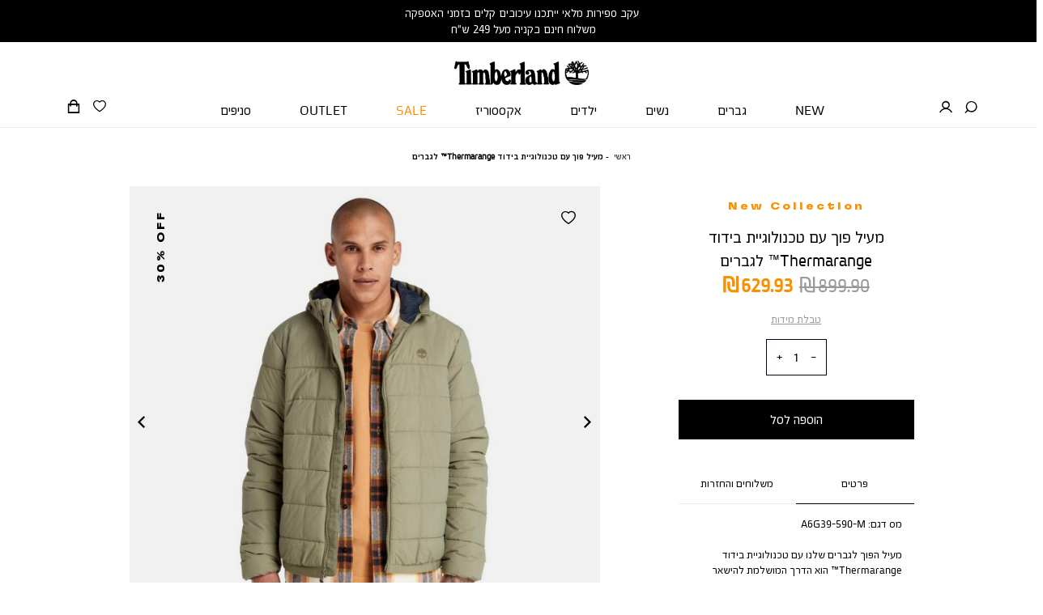

--- FILE ---
content_type: text/html; charset=UTF-8
request_url: https://www.timberland.co.il/catalog/product/view/id/85959
body_size: 29624
content:
<!doctype html>
<html lang="he">
    <head prefix="og: http://ogp.me/ns# fb: http://ogp.me/ns/fb# product: http://ogp.me/ns/product#">
        <script>
    var BASE_URL = 'https://www.timberland.co.il/';
    var require = {
        "baseUrl": "https://www.timberland.co.il/pub/static/version1761028843/frontend/Timberland/Theme/he_IL"
    };
</script>
        <meta charset="utf-8"/>
<meta name="description" content="מעיל הפוך לגברים שלנו עם טכנולוגיית בידוד Thermarange™ הוא הדרך המושלמת להישאר חמים בקור. הבידוד העבה והאיכותי מספק חום אופטימלי, גם בתנאי מזג אוויר קיצוניים. הג’קט עשוי מחומרים עמידים וקלילים, והוא נוח ללבישה לאורך זמן.
•בידוד Thermarange™ איכותי
•חם ונע"/>
<meta name="robots" content="INDEX,FOLLOW"/>
<meta name="title" content=" | Timberland"/>
<meta name="viewport" content="width=device-width, initial-scale=1.0, maximum-scale=5.0, user-scalable=yes"/>
<meta name="format-detection" content="telephone=no"/>
<title>מעיל פוך עם טכנולוגיית בידוד Thermarange™ לגברים | Timberland</title>
<link  rel="stylesheet" type="text/css"  media="all" href="https://www.timberland.co.il/pub/static/version1761028843/frontend/Timberland/Theme/he_IL/css/all.css" />
<link  rel="stylesheet" type="text/css"  media="all" href="https://www.timberland.co.il/pub/static/version1761028843/frontend/Timberland/Theme/he_IL/mage/gallery/gallery.css" />
<link  rel="stylesheet" type="text/css"  media="screen and (max-width: 767px)" href="https://www.timberland.co.il/pub/static/version1761028843/frontend/Timberland/Theme/he_IL/css/sp.css" />
<link  rel="stylesheet" type="text/css"  media="screen and (max-width: 479px)" href="https://www.timberland.co.il/pub/static/version1761028843/frontend/Timberland/Theme/he_IL/css/sp_p.css" />
<link  rel="stylesheet" type="text/css"  media="screen and (min-width: 480px) and (max-width: 767px)" href="https://www.timberland.co.il/pub/static/version1761028843/frontend/Timberland/Theme/he_IL/css/sp_l.css" />
<link  rel="stylesheet" type="text/css"  media="screen and (min-width: 768px) and (max-width: 1199px)" href="https://www.timberland.co.il/pub/static/version1761028843/frontend/Timberland/Theme/he_IL/css/tb.css" />
<link  rel="stylesheet" type="text/css"  media="screen and (min-width: 768px) and (max-width: 979px)" href="https://www.timberland.co.il/pub/static/version1761028843/frontend/Timberland/Theme/he_IL/css/tb_p.css" />
<link  rel="stylesheet" type="text/css"  media="screen and (min-width: 980px) and (max-width: 1199px)" href="https://www.timberland.co.il/pub/static/version1761028843/frontend/Timberland/Theme/he_IL/css/tb_l.css" />
<link  rel="stylesheet" type="text/css"  media="screen and (min-width: 1200px) and (max-width: 1599px)" href="https://www.timberland.co.il/pub/static/version1761028843/frontend/Timberland/Theme/he_IL/css/dt.css" />
<link  rel="stylesheet" type="text/css"  media="screen and (min-width: 1600px)" href="https://www.timberland.co.il/pub/static/version1761028843/frontend/Timberland/Theme/he_IL/css/ls.css" />
<script  type="text/javascript"  src="https://www.timberland.co.il/pub/static/version1761028843/frontend/Timberland/Theme/he_IL/requirejs/require.js"></script>
<script  type="text/javascript"  src="https://www.timberland.co.il/pub/static/version1761028843/frontend/Timberland/Theme/he_IL/js/bundle/bundle0.js"></script>
<script  type="text/javascript"  src="https://www.timberland.co.il/pub/static/version1761028843/frontend/Timberland/Theme/he_IL/js/bundle/bundle0.min.js"></script>
<script  type="text/javascript"  src="https://www.timberland.co.il/pub/static/version1761028843/frontend/Timberland/Theme/he_IL/js/bundle/bundle1.js"></script>
<script  type="text/javascript"  src="https://www.timberland.co.il/pub/static/version1761028843/frontend/Timberland/Theme/he_IL/js/bundle/bundle1.min.js"></script>
<script  type="text/javascript"  src="https://www.timberland.co.il/pub/static/version1761028843/frontend/Timberland/Theme/he_IL/js/bundle/bundle2.js"></script>
<script  type="text/javascript"  src="https://www.timberland.co.il/pub/static/version1761028843/frontend/Timberland/Theme/he_IL/js/bundle/bundle2.min.js"></script>
<script  type="text/javascript"  src="https://www.timberland.co.il/pub/static/version1761028843/frontend/Timberland/Theme/he_IL/js/bundle/bundle3.js"></script>
<script  type="text/javascript"  src="https://www.timberland.co.il/pub/static/version1761028843/frontend/Timberland/Theme/he_IL/js/bundle/bundle3.min.js"></script>
<script  type="text/javascript"  src="https://www.timberland.co.il/pub/static/version1761028843/frontend/Timberland/Theme/he_IL/js/bundle/bundle4.js"></script>
<script  type="text/javascript"  src="https://www.timberland.co.il/pub/static/version1761028843/frontend/Timberland/Theme/he_IL/js/bundle/bundle4.min.js"></script>
<script  type="text/javascript"  src="https://www.timberland.co.il/pub/static/version1761028843/frontend/Timberland/Theme/he_IL/js/bundle/bundle5.js"></script>
<script  type="text/javascript"  src="https://www.timberland.co.il/pub/static/version1761028843/frontend/Timberland/Theme/he_IL/js/bundle/bundle5.min.js"></script>
<script  type="text/javascript"  src="https://www.timberland.co.il/pub/static/version1761028843/frontend/Timberland/Theme/he_IL/js/bundle/bundle6.js"></script>
<script  type="text/javascript"  src="https://www.timberland.co.il/pub/static/version1761028843/frontend/Timberland/Theme/he_IL/js/bundle/bundle6.min.js"></script>
<script  type="text/javascript"  src="https://www.timberland.co.il/pub/static/version1761028843/frontend/Timberland/Theme/he_IL/js/bundle/bundle7.js"></script>
<script  type="text/javascript"  src="https://www.timberland.co.il/pub/static/version1761028843/frontend/Timberland/Theme/he_IL/js/bundle/bundle7.min.js"></script>
<script  type="text/javascript"  src="https://www.timberland.co.il/pub/static/version1761028843/frontend/Timberland/Theme/he_IL/js/bundle/bundle8.js"></script>
<script  type="text/javascript"  src="https://www.timberland.co.il/pub/static/version1761028843/frontend/Timberland/Theme/he_IL/js/bundle/bundle8.min.js"></script>
<script  type="text/javascript"  src="https://www.timberland.co.il/pub/static/version1761028843/frontend/Timberland/Theme/he_IL/js/bundle/bundle9.js"></script>
<script  type="text/javascript"  src="https://www.timberland.co.il/pub/static/version1761028843/frontend/Timberland/Theme/he_IL/mage/requirejs/static.js"></script>
<script  type="text/javascript"  src="https://www.timberland.co.il/pub/static/version1761028843/frontend/Timberland/Theme/he_IL/mage/requirejs/mixins.js"></script>
<script  type="text/javascript"  src="https://www.timberland.co.il/pub/static/version1761028843/frontend/Timberland/Theme/he_IL/requirejs-config.js"></script>
<script  type="text/javascript"  src="https://www.timberland.co.il/pub/static/version1761028843/frontend/Timberland/Theme/he_IL/Magento_Checkout/js/view/configure/product-customer-data.js"></script>
<script  type="text/javascript"  src="https://www.timberland.co.il/pub/static/version1761028843/frontend/Timberland/Theme/he_IL/Idus_Core/js/idus.personalization.js"></script>
<link  rel="canonical" href="https://www.timberland.co.il/a6g39-590-m" />
<link  rel="icon" type="image/x-icon" href="https://www.timberland.co.il/pub/media/favicon/websites/1/favicon.hash-944abd532ff7680bcaffc012e5b1ff45.png" />
<link  rel="shortcut icon" type="image/x-icon" href="https://www.timberland.co.il/pub/media/favicon/websites/1/favicon.hash-944abd532ff7680bcaffc012e5b1ff45.png" />
        <!-- start og meta idus -->

<meta property="og:title" content="מעיל פוך עם טכנולוגיית בידוד Thermarange™ לגברים | Timberland"/><meta property="og:description" content="מעיל פוך עם טכנולוגיית בידוד Thermarange™ לגברים - מעיל הפוך לגברים שלנו עם טכנולוגיית בידוד Thermarange™ הוא הדרך המושלמת להישאר חמים בקור. הבידוד העבה והאיכותי מספק חום אופטימלי, גם בתנאי מזג אוויר קיצוניים. הג’קט עשוי מחומרים עמידים וקלילים, והוא נוח ללבישה לאורך זמן. •בידוד Thermarange™ איכותי •חם ונע"/><meta property="og:image" content="https://www.timberland.co.il/pub/media/catalog/product/cache/07c27feb0b57ff821c444b41a5827060/a/6/A6G39-590-1691673017125519.jpg"/><meta property="og:url" content="https://www.timberland.co.il/catalog/product/view/___store/default/id/85959/"/><meta property="og:type" content="product"/><meta property="og:product:price:amount" content="629.9300"/><meta property="product:price:currency" content="ILS"/>


<script type="application/ld+json">{"@context":"http:\/\/schema.org","@type":"Product","description":"\u05de\u05e2\u05d9\u05dc \u05e4\u05d5\u05da \u05e2\u05dd \u05d8\u05db\u05e0\u05d5\u05dc\u05d5\u05d2\u05d9\u05d9\u05ea \u05d1\u05d9\u05d3\u05d5\u05d3 Thermarange\u2122 \u05dc\u05d2\u05d1\u05e8\u05d9\u05dd - \u05de\u05e2\u05d9\u05dc \u05d4\u05e4\u05d5\u05da \u05dc\u05d2\u05d1\u05e8\u05d9\u05dd \u05e9\u05dc\u05e0\u05d5 \u05e2\u05dd \u05d8\u05db\u05e0\u05d5\u05dc\u05d5\u05d2\u05d9\u05d9\u05ea \u05d1\u05d9\u05d3\u05d5\u05d3 Thermarange\u2122 \u05d4\u05d5\u05d0 \u05d4\u05d3\u05e8\u05da \u05d4\u05de\u05d5\u05e9\u05dc\u05de\u05ea \u05dc\u05d4\u05d9\u05e9\u05d0\u05e8 \u05d7\u05de\u05d9\u05dd \u05d1\u05e7\u05d5\u05e8. \u05d4\u05d1\u05d9\u05d3\u05d5\u05d3 \u05d4\u05e2\u05d1\u05d4 \u05d5\u05d4\u05d0\u05d9\u05db\u05d5\u05ea\u05d9 \u05de\u05e1\u05e4\u05e7 \u05d7\u05d5\u05dd \u05d0\u05d5\u05e4\u05d8\u05d9\u05de\u05dc\u05d9, \u05d2\u05dd \u05d1\u05ea\u05e0\u05d0\u05d9 \u05de\u05d6\u05d2 \u05d0\u05d5\u05d5\u05d9\u05e8 \u05e7\u05d9\u05e6\u05d5\u05e0\u05d9\u05d9\u05dd. \u05d4\u05d2\u2019\u05e7\u05d8 \u05e2\u05e9\u05d5\u05d9 \u05de\u05d7\u05d5\u05de\u05e8\u05d9\u05dd \u05e2\u05de\u05d9\u05d3\u05d9\u05dd \u05d5\u05e7\u05dc\u05d9\u05dc\u05d9\u05dd, \u05d5\u05d4\u05d5\u05d0 \u05e0\u05d5\u05d7 \u05dc\u05dc\u05d1\u05d9\u05e9\u05d4 \u05dc\u05d0\u05d5\u05e8\u05da \u05d6\u05de\u05df. \u2022\u05d1\u05d9\u05d3\u05d5\u05d3 Thermarange\u2122 \u05d0\u05d9\u05db\u05d5\u05ea\u05d9 \u2022\u05d7\u05dd \u05d5\u05e0\u05e2","name":"\u05de\u05e2\u05d9\u05dc \u05e4\u05d5\u05da \u05e2\u05dd \u05d8\u05db\u05e0\u05d5\u05dc\u05d5\u05d2\u05d9\u05d9\u05ea \u05d1\u05d9\u05d3\u05d5\u05d3 Thermarange\u2122 \u05dc\u05d2\u05d1\u05e8\u05d9\u05dd","image":"https:\/\/www.timberland.co.il\/pub\/media\/catalog\/product\/cache\/07c27feb0b57ff821c444b41a5827060\/a\/6\/A6G39-590-1691673017125519.jpg","url":"https:\/\/www.timberland.co.il\/catalog\/product\/view\/___store\/default\/id\/85959\/","sku":"A6G39-590-M","offers":{"@type":"Offer","availability":"InStock","price":"629.9300","priceCurrency":"ILS"}}</script><!-- end og meta idus -->
<!-- start code head idus -->
<meta name="google-site-verification" content="iVDt53cf_zMKHf8v9oYg_mK7UkgUVVJOO1zlmkNMiiU" />

<!-- Google Tag Manager -->
<script>(function(w,d,s,l,i){w[l]=w[l]||[];w[l].push({'gtm.start':
new Date().getTime(),event:'gtm.js'});var f=d.getElementsByTagName(s)[0],
j=d.createElement(s),dl=l!='dataLayer'?'&l='+l:'';j.async=true;j.src=
'https://www.googletagmanager.com/gtm.js?id='+i+dl;f.parentNode.insertBefore(j,f);
})(window,document,'script','dataLayer','GTM-NQGBQD7');</script>
<!-- End Google Tag Manager --><!-- end code head idus -->

<script>
    if (window.location.href.indexOf('/customer/account/forgotpassword') !== -1) window.location.href = '/';
</script><style>.category-wrapper .single-filter .item:not(.item.has_thumbnail).selected {
    display: flex;
    align-items: center;
    justify-content: center;
}

.category-wrapper .single-filter .item:not(.item.has_thumbnail).selected span{
    transform: unset !important;
    font-size: 1.5rem;
    font-weight:    bold;
}
.checkout-cart-index .cart-container .product-cart .product-content .no-stock{
    color: #fff;
}

.cart-sidebar .tocheckout .checkout-cart-tocheckout-wrapper .to_checkout_button[style="display: none;"]:after, .checkout-index-sidebar .tocheckout .checkout-cart-tocheckout-wrapper .to_checkout_button[style="display: none;"]:after {
    content: '* \05D9 \05E9  \05DC \05D4 \05E1 \05D9 \05E8  \05DE \05D5 \05E6 \05E8 \05D9 \05DD  \05E9 \05D0 \05D6 \05DC \05D5  \05DE \05D4 \05DE \05DC \05D0 \05D9  \05E2 \05DC  \05DE \05E0 \05EA  \05DC \05E2 \05D1 \05D5 \05E8  \05DC \05EA \05E9 \05DC \05D5 \05DD';
    text-align: center;
    width: 100%;
    display: block;
    font-size: 0.9rem;
    margin-top: 0.35rem;
    color: red;
}
.idus_minicart_popup .to_checkout_button[style="display: none;"]:after{
      content: '* \05D9 \05E9  \05DC \05D4 \05E1 \05D9 \05E8  \05DE \05D5 \05E6 \05E8 \05D9 \05DD  \05E9 \05D0 \05D6 \05DC \05D5  \05DE \05D4 \05DE \05DC \05D0 \05D9  \05E2 \05DC  \05DE \05E0 \05EA  \05DC \05E2 \05D1 \05D5 \05E8  \05DC \05EA \05E9 \05DC \05D5 \05DD';
    text-align: center;
    width: 100%;
    display: block;
    font-size: 0.9rem;
    margin-top: 0.35rem;
    color: red;
}

.catalog-product-view .start-product-view .product-content .product-item-quantity .control .qty {
    border: 1px solid #000012    !important;
}
.catalog-product-view .start-product-view .product-content .product-item-quantity .control .qty {

    border: 1px solid #00000012;
}
.customer-popup-login .customer-login .customer-login-fields .note {

    display: none;
}



.customer-popup-login .customer-login .customer-login-fields .label {
    
    transform: translateY(-25%);
    
}

.customer-popup-login .customer-login-title .login-free_text {
    font-size: 1.25rem;
    font-weight: bold;
    margin-bottom: 1.25rem;
}


.customer-popup-login .field:not(.file):not(.choice):not(.field-select) .label {

    transform: translateY(-25%) !important;
}



.customer-popup-login .field:not(.file):not(.choice):not(.field-select).focused .label, .field:not(.file):not(.choice):not(.field-select).filled .label {

    transform: translateY(-2.5rem) !important;
}</style><style>
@media screen and (max-width: 767px) {
                    .voucher_preview_content .wrapping-table {
    width: 100%;
    table-layout: fixed;
    white-space: normal;
    word-break: break-word;
}

.voucher_preview_content .wrapping-table th,
.voucher_preview_content .wrapping-table td
{
    
  white-space: normal;
  word-break: break-word;
}
.idus-newsletter-field.field:not(.file):not(.choice):not(.field-select) .label {

transform: translateY(-50%) !important;
}   
                }</style>
<style>
    </style>	<script type="text/javascript">
		//<![CDATA[
			'use strict'; (function (a, b, c) { if (!a.flashy) { a.flashy = function () { a.flashy.event && a.flashy.event(arguments), a.flashy.queue.push(arguments) }, a.flashy.queue = []; var d = document.getElementsByTagName('script')[0], e = document.createElement(b); e.src = c, e.async = !0, d.parentNode.insertBefore(e, d) } })(window, 'script', 'https://js.flashyapp.com/thunder.js'), flashy('init', 8923);
            flashy('ViewContent', {"content_ids":["85959"]});

            window.flashyMetadata = {"platform": "Magento","version": "2.5.5"}; console.log("Flashy Init", flashyMetadata);
					//]]>
	</script>
    
	<script type="text/javascript">
		//<![CDATA[
            function getFlashyCookie(cname) {
                var name = cname + "=";
                var decodedCookie = decodeURIComponent(document.cookie);
                var ca = decodedCookie.split(';');
                for(var i = 0; i <ca.length; i++) {
                    var c = ca[i];
                    while (c.charAt(0) == ' ') {
                        c = c.substring(1);
                    }
                    if (c.indexOf(name) == 0) {
                        return c.substring(name.length, c.length);
                    }
                }
                return "";
            }

            function setFlashyCookie(cname, cvalue) {
                var d = new Date();
                d.setTime(d.getTime() + (365*24*60*60*1000));
                var expires = "expires="+ d.toUTCString();
                document.cookie = cname + "=" + cvalue + ";" + expires + ";path=/";
            }

            window.addEventListener('onFlashy', function() {

                function flashyCartManager() {

                    if (getFlashyCookie("flashy_cart_cache") != getFlashyCookie("flashy_cart"))
                    {
                        setFlashyCookie("flashy_cart", getFlashyCookie("flashy_cart_cache"));

                        flashyCart = JSON.parse(window.atob(getFlashyCookie("flashy_cart")));

                        if( flashyCart.value && flashyCart.value > 0 )
                            flashy('UpdateCart', flashyCart);

                        console.log("Flashy Update Cart:", flashyCart);
                    }
                };

                flashyCartManager();

                window.setInterval(function() {
                    flashyCartManager();
                }, 1200);

            });
		//]]>
	</script>
    </head>
    <body data-container="body" data-mage-init='{"loaderAjax": {}, "loader": { "icon": "https://www.timberland.co.il/pub/static/version1761028843/frontend/Timberland/Theme/he_IL/images/loader-2.gif"}}' class="catalog-product-view product-a6g39-590-m store-default page-layout-1column">
        <!-- start code body start idus -->
<!-- Google Tag Manager (noscript) -->
<noscript><iframe src="https://www.googletagmanager.com/ns.html?id=GTM-NQGBQD7"
height="0" width="0" style="display:none;visibility:hidden"></iframe></noscript>
<!-- End Google Tag Manager (noscript) --><!-- end code body start idus -->

<script type="text/javascript">
    if (document.body) {
        var classList = 'store-default';
        if (classList != '') {
            classList = classList.split(' ');
            for (i = 0; i < classList.length; i++) {
                document.body.classList.add(classList[i]);
            }
        }
    }
</script>

<script>
    const config = {
        attributes: false,
        childList: true,
        subtree: true
    };

    let device = 'dt';
    if (window.innerWidth < 768) device = 'sp';

    const callback = (mutationList, observer) => {

        for (const mutation of mutationList) {

            if (mutation.type === 'childList' &&
                mutation.addedNodes.length &&
                mutation.addedNodes[0].classList &&
                mutation.addedNodes[0].classList.contains('idus-slider-slide')) {

                let slide = mutation.addedNodes[0];
                if (slide.dataset.device &&
                    slide.dataset.device !== 'all' &&
                    slide.dataset.device.indexOf(device) === -1) {

                    let image = slide.querySelector('.idus-slider-slide-img');
                    if (image) {

                        image.removeAttribute('src');
                        slide.remove();
                    }
                }
            }
        }
    };

    const observer = new MutationObserver(callback);

    observer.observe(document.body, config);

    window.sliderObserver = observer;
</script>

<!-- critical inline css -->
<style>
    .swatch-option .show-price {

        display: none;
    }
</style><!-- start loader page idus -->
<div role="alert" aria-label="בטעינה, מיד נספק לך את המידע שביקשת" class="page-loader idus_loader_page fixed" onclick="document.getElementsByClassName('idus_loader_page')[0].classList.remove('active');"><span><img width="145" height="146" src="https://www.timberland.co.il/pub/media/loading_image/default/timberland_loader1.gif" alt="Loading" /></span></div>
<!-- end loader page idus -->    <script>
        require.config({
            deps: [
                'jquery',
                'mage/translate',
                'jquery/jquery-storageapi'
            ],
            callback: function ($) {
                'use strict';

                var dependencies = [],
                    versionObj;

                $.initNamespaceStorage('mage-translation-storage');
                $.initNamespaceStorage('mage-translation-file-version');
                versionObj = $.localStorage.get('mage-translation-file-version');

                
                if (versionObj.version !== 'c962877a3ed8ed5302da70da954e7ef7c9eef282') {
                    dependencies.push(
                        'text!js-translation.json'
                    );

                }

                require.config({
                    deps: dependencies,
                    callback: function (string) {
                        if (typeof string === 'string') {
                            $.mage.translate.add(JSON.parse(string));
                            $.localStorage.set('mage-translation-storage', string);
                            $.localStorage.set(
                                'mage-translation-file-version',
                                {
                                    version: 'c962877a3ed8ed5302da70da954e7ef7c9eef282'
                                }
                            );
                        } else {
                            $.mage.translate.add($.localStorage.get('mage-translation-storage'));
                        }
                    }
                });
            }
        });
    </script>

<script type="text/x-magento-init">
    {
        "*": {
            "mage/cookies": {
                "expires": null,
                "path": "/",
                "domain": ".www.timberland.co.il",
                "secure": false,
                "lifetime": "31556926"
            }
        }
    }
</script>
	<div class="accessbility">
		<a class="access-hidden accesskey" id="skip-link" href="#maincontent" title="מעבר לתוכן העמוד ">מעבר לתוכן העמוד </a>
		<a class="access-hidden accesskey" data-actions='{"click": "#page-header-navigation-toggle", "focus": "#page-header-navigation-toggle"}' href="#page-header-navigation" title="מעבר לתפריט ראשי ">מעבר לתפריט ראשי </a>
		<a class="access-hidden accesskey" href="#page-footer" title="מעבר לתפריט תחתון ">מעבר לתפריט תחתון </a>
		<a style="display: none;" class="access-hidden accesskey" href="#layered-filter-block" title="מעבר לתפריט צד ">מעבר לתפריט צד </a>
		<button class="access-hidden accesskey" id="access_freezeAnimations" data-on="בטל עצירת אנימציות " data-off="עצירת אנימציות ">עצירת אנימציות </button>
		<button class="access-hidden accesskey" id="access_changeContrast" data-on="בטל שינוי ניגודיות " data-off="שינוי ניגודיות ">שינוי ניגודיות </button>
	</div>

<style>
	.idus-accessibility-menu {

		position: fixed;
		top: calc(var(--header-height) + 1rem);
		right: 1rem;

		z-index: 99;
	}

	.idus-accessibility-menu .idus-accessibility-menu-icon {

		border: 0;
		padding: 0;
		width: 3rem;
		height: 3rem;
		background: white;
		border-radius: 50%;
		background-image: url('[data-uri]');
		background-repeat: no-repeat;
		background-size: 1.5rem;
		background-position: center;
		box-shadow: 0 5px 10px 0 rgba(0, 0, 0, .15);
	}

	.idus-accessibility-menu .idus-accessibility-menu-icon span {

		border: 0;
		clip: rect(0, 0, 0, 0);
		height: 1px;
		margin: -1px;
		overflow: hidden;
		padding: 0;
		position: absolute;
		width: 1px;
	}

	.idus-accessibility-menu .idus-accessibility-menu-items {

		background: white;
		position: absolute;
		top: calc(100% + 0.5rem);
		right: 0;
		left: auto;
		width: 20rem;
		border-radius: 8px;
	}

	.idus-accessibility-menu .idus-accessibility-menu-items:before {

		content: '';
		width: 8px;
		height: 8px;
		background: white;
		position: absolute;
		right: calc(1.5rem - 4px);
		top: -4px;
		transform: rotate(45deg);
		display: block;
		z-index: -1;
	}

	.idus-accessibility-menu .idus-accessibility-menu-item .accesskey {

		color: black;
		padding: 1rem 2rem;
		display: block;
		text-decoration: underline;
		font-size: 16px;
		white-space: nowrap;
		transition: 250ms;
		width: 100%;
		text-align: right;
		border-bottom: 1px solid #ededed;
	}

	.idus-accessibility-menu .idus-accessibility-menu-item:first-child .accesskey {

		border-top-right-radius: 8px;
		border-top-left-radius: 8px;
	}

	.idus-accessibility-menu .idus-accessibility-menu-item:last-child .accesskey {

		border-bottom-right-radius: 8px;
		border-bottom-left-radius: 8px;
		border-bottom: 0;
	}

	.idus-accessibility-menu .idus-accessibility-menu-item .accesskey:hover,
	.idus-accessibility-menu .idus-accessibility-menu-item .accesskey:focus {

		background: #f8f8f8;
	}

	.idus-accessibility-menu .idus-accessibility-menu-item .accesskey:active {

		background: #f2f2f2;
	}

	@media (max-width: 767px) {

		.idus-accessibility-menu {

			display: none !important;
		}
	}
</style><div class="page-wrapper"><header class="page-header">		<div class="page-header-container" data-mage-init='
	{
		"idus_header": {
			"stickyClassEnabled": true,
			"stickyOffsetTop": 0		}
	}'>
		<div class="header-sale-strip"><div class="header__widget header_widget">
	<div class="widget block block-static-block">
    <ul dir="rtl">
<li style="text-align: center;">
<ul dir="rtl">
<li>
<ul dir="rtl">
<li><span style="font-size: medium;">עקב ספירות מלאי ייתכנו עיכובים קלים בזמני האספקה <br />משלוח חינם בקניה מעל 249 ש"ח <br /></span></li>
</ul>
</li>
</ul>
</li>
</ul></div></div></div><div class="header-content"><div class="logo"><div class="page_header_logo">
	<a class="header_logo action" href="https://www.timberland.co.il/" title="Timberland" aria-label="Timberland - לעמוד הבית">
            <img src="https://www.timberland.co.il/pub/media/idus/default/New_Project_1.png" class="header_logo_1" title="האתר הרשמי של טימברלנד ישראל" alt="האתר הרשמי של טימברלנד ישראל" />
        </a>
</div></div><div class="toolbar-right"><div class="page_header_search">
	
<div class="mini-wrapper mini-search" data-block="minisearch">

	<a rel="nofollow" aria-label="חיפוש" class="action header-search-toggle" role='button' href="javascript:void(0);" rel="nofollow">
		<span aria-hidden="true" class="text">חיפוש</span>
	</a>

	<div class="block block-minisearch"
		data-role="dropdownDialog"
		data-mage-init='{"dropdownDialog":{
							"appendTo":"[data-block=minisearch]",
							"timeout": "2000",
							"triggerTarget": ".header-search-toggle",
							"closeOnMouseLeave": false,
							"closeOnEscape": true,
							"triggerClass":"active",
							"parentClass":"active",
							"buttons":[]}}'>
		<form class="form" id="header-search-form" action="https://www.timberland.co.il/catalogsearch/result/" method="get">

			<div class="header-search-fields">
				<div class="header-search-input-wrapper">

					<input id="header-search-input"
						type="text"
						name="q"
						placeholder="חיפוש..."
						class="header-search-input input-text"
						maxlength="128"
						autocomplete="off"
						title="חיפוש"
						aria-label="חיפוש" />

									</div>
				
				<div class="header-search-button-wrapper">
					<button id="submit_search" type="submit" title="חיפוש" class="header-search-button action">
						<span>חיפוש</span>
					</button>
				</div>
				<div class="header-search-close-wrapper">
					<a autofocus class="header-search-close action close" role='button' aria-label="סגור" href="javascript:void(0);" onclick="jQuery('.header-search-toggle').trigger('click');">
						<span>סגור</span>
					</a>
				</div>
			</div>

			<div id="search_autocomplete" class="search-autocomplete"></div>
			
<div class="search_autocomplete" data-mage-init='{"Idus_Search/js/autocomplete":{}}' delay="2">
    <div class="page-loader idus_loader_search absolute"><span><img src="https://www.timberland.co.il/pub/media/loading_image/default/timberland_loader1.gif" alt="Loading" /></span></div>
    <div class="search_autocomplete_wrap">
        <div class="search_autocomplete_suggest search_hide search-autocomplete-item">
			<div class="title"><span>הצעות חיפוש</span></div>
			<ul class="content"></ul>
        </div>
        <div class="search_autocomplete_product search_hide search-autocomplete-item">
			<div class="title"><span>פריטים </span><span class="count">(0)</span></div>
			<ul class="content"></ul>
			<div class="search_autocomplete_product_all_results hide">
				<a rel="nofollow" class="search-autocomplete-goto-results primary button" href="javascript:void(0);" trigger_click="#submit_search" rel="nofollow">All Product Results</a>
			</div>
        </div>
        <div class="search_autocomplete_category search_hide search-autocomplete-item">
			<div class="title"><span>אולי תרצה לראות גם...</span></div>
			<ul class="content"></ul>
        </div>
        <div class="search_autocomplete_page search_hide search-autocomplete-item">
			<div class="title"><span>עמודי תוכן</span></div>
			<ul class="content"></ul>
        </div>
				    		<div class="search_autocomplete_actions search_hide">
				<a rel="nofollow" class="search-autocomplete-goto-results primary button" href="javascript:void(0);" trigger_click="#submit_search" rel="nofollow">VIEW ALL RESULTS</a>	
			</div>
    	    </div>
    <div class="search_autocomplete_empty search_hide" tabindex="0">
    		לא נמצאו תוצאות לחיפוש שלך :(	</div>
	<div class="search_autocomplete_close hide"><span>סגור</span></div>
</div>
		</form>
	</div>
</div>

<script>
	require(['jquery'], function($) {

		$(document).on('dropdowndialogopen', '.block-minisearch', function() {

			$('body').addClass('search-open');

			setTimeout(function() {
				$('#header-search-input').focus()
			}, 500);

			var link = $('#header-search-form').attr('action');
			$('.header-search-toggle').attr('href',link)

			setTimeout(function() { $('#header-search-input').focus() }, 500);

			var menuToggle = $('#page-header-navigation-toggle');
			if (menuToggle.length) menuToggle.prop('checked', false);
		});

		$(document).on('dropdowndialogclose', '.block-minisearch', function() {

			$('body').removeClass('search-open');
			$('.header-search-toggle').attr('href','javascript:void(0);')

		});
	});
</script></div><div class="page_header_customer">
<ul>
	<li class="customer-welcome isloading" data-block="customer_account" data-mage-init='{"idus_login":{"layout": "popup"}}'>
	<div class="mini-wrapper mini-customer loggedin" data-block="minicustomer" style="display: none;">

		<a rel="nofollow" role="button" aria-label="פתיחת תפריט משתמש מחובר" class="action customer-name" id="customer-account-link" dropdown_id="customer-dropdown-account" target="idus_dropdown" href="javascript:void(0);" data-href="https://www.timberland.co.il/customer/account/" rel="nofollow">
			<span class="text"></span>
			<span class="customer-note"></span>
		</a>

		<div class="block block-customer-menu customer-menu idus_dropdown" action="customer-dropdown-account" style="display: none;">

			<button type="button" id="btn-mini-customer-close" class="action close">
				<span class="text">סגור</span>
			</button>

			<div class="block-title customer-name">
				<span class="text">איזור אישי</span>
				<div class="customer-note"></div>
			</div>
			<div class="block-content">
				<ul class="mini-customer-links">
					<li class="account-link">
						<a rel="nofollow" href="https://www.timberland.co.il/customer/account/" class="to_account">איזור אישי</a>
					</li>
										<li class="logout-link">
						<a rel="nofollow" href="javascript:void(0);" data-href="https://www.timberland.co.il/customer/account/tologout/" class="to_logout" rel="nofollow">התנתקות</a>
					</li>
				</ul>
			</div>
		</div>
	</div>
	<div class="mini-wrapper mini-customer login">
		<a rel="nofollow" role="button" class="action login-link" id="customer-login-link"  window_id="customer-popup-login"
			 target="idus_popup" toggle="customer-login-link" role="button" aria-label="התחברות" tabindex="0" href="javascript:void(0);" rel="nofollow">
			<span class="text">התחברות</span>
		</a>
				<div action="customer-popup-login" class="mini-login-content idus_popup" title="LETS START" style="display: none;">
			<div class="customer-flow"><div class="customer-login">
<form 	class="customer-account-form form-login" 
		action="https://www.timberland.co.il/customer/ajax/post/" 
		method="post" id="customer-account-login-form" 
		onsubmit="return false";
		>
	<input name="form_key" type="hidden" value="e3Noe3h5KMyBeubT" />	<input type="hidden" name="bot_validation" value="1" />
	<input type="hidden" name="type" value="login" />
	<div class="messages" aria-live="assertive" tabindex="-1" role="alert" aria-atomic="true"></div>
	<div class="customer-login-title"><div dir="rtl" class="login-free_text">
	הזינו מספר טלפון ונמשיך</div></div><div class="customer-login-flow"><div class="customer-login-fields"><fieldset class="fieldset login login_by_mobile" data-hasrequired="* Required Fields" aria-labelledby="טופס התחברות">
	<legend class="hidden">טופס התחברות</legend>
	<div id="telephone-login-field" class="customer-account-form-field">
		<div class="field note">מזינים טלפון וממשיכים</div>
		<div class="field telephone required">
			<label class="label" for="telephone-login"><span>טלפון</span></label>
			<div class="control">
												
				<input name="telephone" value="" placeholder="טלפון" id="telephone-login" type="tel" class="input-text" title="טלפון" data-validate="{required:true, 'validate-mobile':true}">
			</div>
		</div>
	</div>
		<div id="verify-code-field" class="customer-account-form-field" style="display: none;">
		<div class="field note">נא הזן את הקוד שקיבלת</div>
		<div class="field code required">
			<label class="label" for="verify-code"><span>קוד</span></label>
			<div class="control">
				<input name="code" aria-label="נא הזן את הקוד שקיבלת" value="" placeholder="קוד" id="verify-code" aria-label="נא הזן את הקוד שקיבלת" maxlength="6" type="tel" class="input-text" title="קוד" data-validate="{required:true, 'validate-number':true}">
			</div>
		</div>

		<div class="verify-code-try-again">
			<label for="verify-code-try-again-button"><span>לא קיבלתם קוד?</span></label>
			<button type="button" id="verify-code-try-again-button" aria-label="לא קיבלתם קוד? נסו שנית"><span>נסו שנית</span></button>
		</div>
	</div>

	<div id="select-email-field" class="customer-account-form-field" style="display: none;">
		<div class="field note">אנא בחר דוא״ל לאיחוד</div>
		<div class="field select_email required clone" style="display: none;">
			<input type="radio" name="select_email" id="select_email_clone" data-validate="{required:true}" value="clone" disabled="disabled">
			<label for="select_email_clone"><span>Clone</span></label>
		</div>
	</div>

	<div id="compare-email-field" class="customer-account-form-field" style="display: none;">
		<div class="field note">כדי להשלים את הזיהוי נבקש לאמת את כתובת המייל</div>

		<div class="field compare_email required">
			<label class="label" for="compare_email"><span>אנא הקלד כתובת דוא״ל מלאה</span></label>
			<div class="control">
				<input type="text" name="compare_email" value="" placeholder="אנא הקלד כתובת דוא״ל מלאה" id="compare_email" class="input-text" title="מייל" data-validate="{required:true, 'validate-email':true}">
			</div>
		</div>
	</div>

	<div id="validate-identity-field" class="customer-account-form-field" style="display: none;">
				<div class="field note">כדי להשלים את הזיהוי נבקש להשלים תעודת זהות</div>
		<div class="identity_mask"></div>
		<div class="field identity required">
			<label class="label" for="validate-identity"><span>Identity</span></label>
			<div class="control">
				<input name="compare_identity" value="" placeholder="Identity" id="validate-identity" type="tel" class="input-text" title="Identity" data-validate="{required:true, 'validate-identity':true}">
			</div>
		</div>
		<div class="field error"></div>
	</div>

	<div id="form-server-error" class="customer-account-form-field" style="display: none;">
		<div class="field note">כרגע לא ניתן להרשם לאתר<br />נסו שנית מאוחר יותר<br />בינתיים ניתן להמשיך כאורח</div>

		<div class="login-server-error-try-again">
			<label for="login-server-error-try-again-button"><span>נסו שוב</span></label>
			<button type="button" class="action primary" id="login-server-error-try-again-button" aria-label="נסו שוב"><span>נסו שוב</span></button>
		</div>

		<div class="login-server-error-continue">
			<label for="login-server-error-continue-button"><span>להמשיך כאורח</span></label>
			<button type="button" class="action primary" id="login-server-error-continue-button" aria-label="להמשיך כאורח"><span>להמשיך כאורח</span></button>
		</div>
	</div>
</fieldset></div><div class="customer-login-actions"><div class="submit">
<button type="submit" class="action login primary" name="sign_in" id="account-login-send" title="התחברות">
    <span>התחברות</span>
</button></div><div class="social hide"><div dir="rtl" class="login-free_text">
	או באמצעות</div><div class="idus_social_login" data-mage-init='{"Idus_SocialLogin/js/sociallogin":{}}'>
	<div class="idus_social_login_title"></div>
			</div></div></div></div>	<div class="page-loader idus_loader_login absolute"><span><img alt="Loading" src="https://www.timberland.co.il/pub/media/loading_image/default/timberland_loader1.gif"></span></div>
</form></div><div class="customer-register"><form class="customer-account-form form-register" action="https://www.timberland.co.il/customer/ajax/post/" enctype="multipart/form-data" method="post" id="customer-account-register-form" style="display: none;" onsubmit="return false;" novalidate>
    <fieldset>
        <legend class="hidden">טופס הרשמה</legend>
        <input name="form_key" type="hidden" value="e3Noe3h5KMyBeubT" />        <input type="hidden" name="bot_validation" value="1" />
        <input type="hidden" name="type" value="register" />
        <input type="hidden" name="external_id" id="external_id" class="external_id" value="" />
        <div class="messages" aria-live="assertive" tabindex="-1" role="alert" aria-atomic="true"></div>
        <div class="customer-register-flow"><div class="customer-flow-title"><div dir="rtl" class="register-free_text">
	הרשמה</div></div><div class="customer-register-fields"><div class="name">
            <div class="field field-name-firstname required">
            <label class="label" for="firstname"><span>* שם פרטי</span></label>
            <div class="control">
                <input type="text" id="firstname"
                       name="firstname"
                       value=""
                       placeholder="* &#x05E9;&#x05DD;&#x20;&#x05E4;&#x05E8;&#x05D8;&#x05D9;"
                       class="input-text firstname required-entry"  data-validate="{'idus-alphanumeric':true,required:true}">
            </div>
        </div>
            <div class="field field-name-lastname required">
            <label class="label" for="lastname"><span>* שם משפחה</span></label>
            <div class="control">
                <input type="text" id="lastname"
                       name="lastname"
                       value=""
                       placeholder="* &#x05E9;&#x05DD;&#x20;&#x05DE;&#x05E9;&#x05E4;&#x05D7;&#x05D4;"
                       class="input-text lastname required-entry"  data-validate="{'idus-alphanumeric':true,required:true}">
            </div>
        </div>
    
    </div><div class="email"><div class="field required">
    <label for="email" class="label"><span>* מייל</span></label>
    <div class="control">
        <input type="email" name="email" autocomplete="email" id="email" value="" placeholder="* &#x05DE;&#x05D9;&#x05D9;&#x05DC;" data-mage-init='{"mage/trim-input":{}}' class="input-text email" data-validate="{required:true, 'validate-email':true}">
    </div>
</div></div><div class="month_of_birth dropdown"></div><div class="phone"><div class="field required">
    <label for="telephone" class="label"><span>* טלפון</span></label>
    <div class="control">
                <input type="tel" name="telephone" id="telephone" value="" placeholder="* &#x05D8;&#x05DC;&#x05E4;&#x05D5;&#x05DF;" data-mage-init='{"mage/trim-input":{}}' class="input-text telephone" data-validate="{required:true, 'validate-mobile':true}">
    </div>
</div></div></div><div class="customer-register-checkboxes"><div class="newsletter">    <div class="field choice newsletter">
        <div class="newsletter-before"></div>
        <input type="checkbox" name="is_subscribed" title="אישור דיוור" id="is_subscribed" class="checkbox is_subscribed">
        <label for="is_subscribed" class="label">
            <span>אני מאשר/ת קבלת חומרים פרסומיים לרבות דיוורים וסמסים</span>
                    </label>
    </div>
</div><div class="agreement"><div class="fields-container agreement-field">
    <div class="field choice required">
        <input type="checkbox" class="checkbox" id="register_agreement"  name="agreement" data-validate="{required:true}" placeholder="אישור תקנון" />
        <label class="label" for="register_agreement">
            <span>
                אני מאשר את תקנון האתר                            </span>
        </label>
        <div for="agreement" generated="true" class="mage-error" id="agreement-error" aria-live="assertive" style="display: none;"></div>
    </div>
    </div>
</div></div><div class="customer-register-actions"><div class="submit"><button type="submit" class="action register primary" name="sign_in" id="account-register-send" title="הרשמה">
	<span>הרשמה</span>
</button></div></div><div class="customer-guest"><style>
	.checkout-index-index .checkout-register-continue_as_guest {

		display: block !important;
	}
</style>
<div dir="rtl" class="checkout-register-continue_as_guest hide">
	<a href="javascript:void(0)" class="button secondary" id="checkout-continue_as_guest"><span>המשך כאורח</span></a>
</div>

<script>
	require(['jquery'], function($) {

		$(document).on('click', '#checkout-continue_as_guest', function() {

			var el = $('.checkout-step.checkout-step-method_and_shipping, .checkout-step.checkout-step-shipping_method');
			if (!el.length) return;

			if ($('.modal-popup._show .mini-login-content.idus_popup').length) $('.mini-login-content.idus_popup').modal('closeModal');

			el.removeClass('is__close').addClass('is__open');
			$('.checkout-login.checkout-step.is__open').removeClass('is__open').addClass('is__closed').slideUp(200, function() {

				window.idus.scrollTo(el, getComputedStyle(document.documentElement).getPropertyValue('--header-height').replace('px', ''));
			});
		});
	});
</script></div></div>        <div class="page-loader idus_loader_register absolute"><span><img alt="Loading" src="https://www.timberland.co.il/pub/media/loading_image/default/timberland_loader1.gif"></span></div>
    </fieldset>
</form>
<script>
require([
    'jquery',
    'mage/mage'
], function($){

    var dataForm = $('#customer-account-register-form');
    var ignore = null;
    if(dataForm.mage != undefined) return false;
    dataForm.mage('validation', {
            ignore: ignore ? ':hidden:not(' + ignore + ')' : ':hidden'
        }).find('input:text').attr('autocomplete', 'off');
});
</script></div></div>		</div>
			</div>
</li></ul>
</div></div><div class="page-header-navigation" id="page-header-navigation">
	
<input role="button" type="checkbox" class="page-header-navigation-toggle" id="page-header-navigation-toggle" />
<label for="page-header-navigation-toggle" class="page-header-navigation-toggle" aria-label="פתיחת תפריט">
	<span class="hide">
		תפריט	</span>
</label>
<nav data-mage-init='{"idus_navigation":{}}'>
	<div aria-label="תפריט" class="page-header-navigation-container" data-action="navigation">
						<ul class="nav-list">
			
<li style="--categoryItemIndex: 1; --categoryProductsCount:; --categoryMaxLevel:2;" class="category-item category-item-category-node-44   child_count_3 menu_item_layout_cols_banner level_0 parent">
	<a style="" role="button" aria-expanded="true" tabindex="0" title="NEW" href="https://www.timberland.co.il/new" class="nav_link action ">
		<span>
									<span class="title" dir="ltr" lang="en">NEW</span>
						
					</span>
	</a>
		<div class="page-header-navigation-dropdown page-header-navigation-dropdown_1 layout_cols_banner "><div class="container"><div class="page-header-navigation-dropdown-nav page-header-navigation-dropdown-nav_1"><div class="page-header-navigation-dropdown-show_all">
		<a tabindex="0" dir="ltr" title="NEW" href="https://www.timberland.co.il/new" class="action show_all">
						<span>NEW</span>
		</a>
	</div>

	
	<div class="page-header-navigation-dropdown-back">
		<span class="text">חזור</span>
		<span class="cat hide">NEW</span>
	</div>
																	<ul class="nav-category-items level_1">
																			
<li style="--categoryItemIndex: 1; --categoryProductsCount:; --categoryMaxLevel:2;" class="category-item category-item-category-node-45   child_count_2  level_1">
	<a style="" role="button" aria-expanded="true" tabindex="0" title="גברים" href="https://www.timberland.co.il/new/men" class="nav_link action ">
		<span>
									<span class="title" dir="rtl" lang="he">גברים</span>
						
					</span>
	</a>
	</li>
<li style="--categoryItemIndex: 2; --categoryProductsCount:; --categoryMaxLevel:2;" class="category-item category-item-category-node-46   child_count_2  level_1">
	<a style="" role="button" aria-expanded="true" tabindex="0" title="נשים" href="https://www.timberland.co.il/new/women" class="nav_link action ">
		<span>
									<span class="title" dir="rtl" lang="he">נשים</span>
						
					</span>
	</a>
	</li>
<li style="--categoryItemIndex: 3; --categoryProductsCount:; --categoryMaxLevel:2;" class="category-item category-item-category-node-47   child_count_3  level_1">
	<a style="" role="button" aria-expanded="true" tabindex="0" title="ילדים" href="https://www.timberland.co.il/new/kids" class="nav_link action ">
		<span>
									<span class="title" dir="rtl" lang="he">ילדים</span>
						
					</span>
	</a>
	</li>											</ul>
										</div><div class="page-header-navigation-dropdown-banner banner_left"><p></p></div>
									</div>
			</div>
</li>
<li style="--categoryItemIndex: 2; --categoryProductsCount:; --categoryMaxLevel:2;" class="category-item category-item-category-node-4   child_count_2 menu_item_layout_cols_banner level_0 parent">
	<a style="" role="button" aria-expanded="true" tabindex="0" title="גברים" href="https://www.timberland.co.il/men" class="nav_link action ">
		<span>
									<span class="title" dir="rtl" lang="he">גברים</span>
						
					</span>
	</a>
		<div class="page-header-navigation-dropdown page-header-navigation-dropdown_1 layout_cols_banner "><div class="container"><div class="page-header-navigation-dropdown-nav page-header-navigation-dropdown-nav_1"><div class="page-header-navigation-dropdown-show_all">
		<a tabindex="0" dir="rtl" title="גברים" href="https://www.timberland.co.il/men" class="action show_all">
						<span>גברים</span>
		</a>
	</div>

	
	<div class="page-header-navigation-dropdown-back">
		<span class="text">חזור</span>
		<span class="cat hide">גברים</span>
	</div>
																	<ul class="nav-category-items level_1">
																			
<li style="--categoryItemIndex: 1; --categoryProductsCount:; --categoryMaxLevel:2;" class="category-item category-item-category-node-11   child_count_6  level_1">
	<a style="" role="button" aria-expanded="true" tabindex="0" title="הנעלה" href="https://www.timberland.co.il/men/footwear" class="nav_link action ">
		<span>
									<span class="title" dir="rtl" lang="he">הנעלה</span>
						
					</span>
	</a>
	</li>
<li style="--categoryItemIndex: 2; --categoryProductsCount:; --categoryMaxLevel:2;" class="category-item category-item-category-node-12   child_count_5  level_1">
	<a style="" role="button" aria-expanded="true" tabindex="0" title="ביגוד " href="https://www.timberland.co.il/men/clothing" class="nav_link action ">
		<span>
									<span class="title" dir="rtl" lang="he">ביגוד </span>
						
					</span>
	</a>
	</li>											</ul>
										</div><div class="page-header-navigation-dropdown-banner banner_left"><p><style>





</style>
<script>
	// load setting into localstorage
	localStorage.setItem('38ede05f925214b1d211645a907ed572', '{"idus_banner_css3":{"direction":"rtl","rtl":true,"focusOnSelect":false,"infinite":true,"lazyLoad":"progressive","autoplay":false,"autoplaySpeed":false,"fade":true,"dots":false,"arrows":false,"pinch_zoom":false,"centerMode":false,"centerPadding":false,"counter":false,"slidesToShow":1,"slidesToScroll":1,"responsive":[{"breakpoint":1199,"settings":{"slidesToShow":1,"slidesToScroll":1}},{"breakpoint":767,"settings":{"slidesToShow":1,"slidesToScroll":1}}],"personalization":false,"lazy_loading":"lazy","ajax_products_loading":false,"swipeToSlide":false,"auto_width":false}}');
</script>
<div data-unique-id="banner-69660d0c826ae" 
	 data-banner-key="38ede05f925214b1d211645a907ed572" 
	 class="idus-slider-wrapper is-lazy-loaded idus_css3_slider inline top idus-slider-slides-type_slides  idus-slider-layout_default w_100 sp_w_100 idus-slider-id_13  is_rtl " 
	  
	 data-banner-id="13" data-loader="https://www.timberland.co.il/pub/media/loading_image/default/timberland_loader1.gif" 
	 data-mage-init='{"idus_banner_css3":{"direction":"rtl","rtl":true,"focusOnSelect":false,"infinite":true,"lazyLoad":"progressive","autoplay":false,"autoplaySpeed":false,"fade":true,"dots":false,"arrows":false,"pinch_zoom":false,"centerMode":false,"centerPadding":false,"counter":false,"slidesToShow":1,"slidesToScroll":1,"responsive":[{"breakpoint":1199,"settings":{"slidesToShow":1,"slidesToScroll":1}},{"breakpoint":767,"settings":{"slidesToShow":1,"slidesToScroll":1}}],"personalization":false,"lazy_loading":"lazy","ajax_products_loading":false,"swipeToSlide":false,"auto_width":false}}' data-slide-count="1"
	 data-banner-label="&#x05EA;&#x05E4;&#x05E8;&#x05D9;&#x05D8;&#x20;&#x05D2;&#x05D1;&#x05E8;&#x05D9;&#x05DD;">
		
	<div class="idus-slider-pos" id="banner_pos_13" style="position: fixed; top: 0; left: 0;"></div>

		<div class="idus-slider-background  ">

				
		
			
			
									<div class="idus-slider-accessibility">
				<button type="button" class="idus-slider-accessibility-skiptoend">דלג לסוף</button>
				<button type="button" class="idus-slider-accessibility-skiptoleft">דלג לכפתור גלילה שמאלה</button>
				<button type="button" class="idus-slider-accessibility-skiptoright">דלג לכפתור גלילה ימינה</button>
			</div>
			<div class="idus-slider-scroll-wrapper">
															<div class="idus-slider  is__static is__tb_static is__sp_static  idus-slider-slidestoshow_dt_1 idus-slider-slidestoshow_sp_1 idus-slider-slidestoshow_tb_1" role="list" data-slides-spacing="  " dir="rtl">

												<div style="--slideIndex: 0;" 
					 class="idus-slider-slide  dual_link  "
					  data-device="all"
										>
					<div class="idus-slider-slide-inner position_r">

						
							<span aria-hidden="true" class="hidden dl_info"> | תפריט גברים (13)</span>
							
							
				<img  width="530" height="350" lazy class="idus-slider-slide-img " src="https://www.timberland.co.il/pub/media/idus_banner/tmp/timberland-new-site-banners-new-collection_530-_-350_12_.jpg" alt="" />
										


												</div>
									</div>
												</div>
															</div>
			<div class="idus-slider-accessibility bottom">
				<button type="button" class="idus-slider-accessibility-skiptostart">דלג להתחלה</button>
			</div>
						
			
	</div>
	
	
		
</div>

<script type="text/javascript" data-type="datalayer">
	var uniqueSelectorElement = document.querySelector('.idus-slider-wrapper[data-unique-id="banner-69660d0c826ae"]');
	if(uniqueSelectorElement && !uniqueSelectorElement.classList.contains('idus-slider-slides-type_product')){
		uniqueSelectorElement.elementIsViewed = function(sliderWrapper) {
			slides = sliderWrapper.querySelectorAll('.idus-slider-slide');
			items = [];
			for (const slide of slides) {

				//get display property (nedded for multi store or if banner in display none for some reason)
				style = window.getComputedStyle(slide);
   			 	display = style.getPropertyValue('display');
				if(display == 'none') break;

				//set vars
				var bannerId = sliderWrapper.getAttribute('data-banner-id');
				var bannerName = sliderWrapper.getAttribute('data-banner-label');;
				var promotionName;
				var slideData = {};

				if(slide.querySelector('.cms_thumbnail')){
					promotionName = slide.querySelector('.cms_thumbnail a').getAttribute('title');
				}else {
					if (slide.querySelector('.idus-slider-slide-content-title')){
						promotionName = slide.querySelector('.idus-slider-slide-content-title').innerText;
					}else {
						promotionName = bannerName;
					}
				}

				slideData.promotion_id = bannerId;
				slideData.promotion_name = promotionName;

				items.push(slideData);
			};
			
			//send event with banner details
			window.idusDataLayer = window.idusDataLayer || [];
			window.idusDataLayer.push({
				view_promotion: {
					items: items,
				}
			});
		};
	}
</script>


</p></div>
									</div>
			</div>
</li>
<li style="--categoryItemIndex: 3; --categoryProductsCount:; --categoryMaxLevel:2;" class="category-item category-item-category-node-5   child_count_2 menu_item_layout_cols_banner level_0 parent">
	<a style="" role="button" aria-expanded="true" tabindex="0" title="נשים" href="https://www.timberland.co.il/women" class="nav_link action ">
		<span>
									<span class="title" dir="rtl" lang="he">נשים</span>
						
					</span>
	</a>
		<div class="page-header-navigation-dropdown page-header-navigation-dropdown_1 layout_cols_banner "><div class="container"><div class="page-header-navigation-dropdown-nav page-header-navigation-dropdown-nav_1"><div class="page-header-navigation-dropdown-show_all">
		<a tabindex="0" dir="rtl" title="נשים" href="https://www.timberland.co.il/women" class="action show_all">
						<span>נשים</span>
		</a>
	</div>

	
	<div class="page-header-navigation-dropdown-back">
		<span class="text">חזור</span>
		<span class="cat hide">נשים</span>
	</div>
																	<ul class="nav-category-items level_1">
																			
<li style="--categoryItemIndex: 1; --categoryProductsCount:; --categoryMaxLevel:2;" class="category-item category-item-category-node-61   child_count_0  level_1">
	<a style="" role="button" aria-expanded="true" tabindex="0" title="ביגוד" href="https://www.timberland.co.il/women/clothing" class="nav_link action ">
		<span>
									<span class="title" dir="rtl" lang="he">ביגוד</span>
						
					</span>
	</a>
	</li>
<li style="--categoryItemIndex: 2; --categoryProductsCount:; --categoryMaxLevel:2;" class="category-item category-item-category-node-76   child_count_3  level_1">
	<a style="" role="button" aria-expanded="true" tabindex="0" title="הנעלה" href="https://www.timberland.co.il/women/הנעלה" class="nav_link action ">
		<span>
									<span class="title" dir="rtl" lang="he">הנעלה</span>
						
					</span>
	</a>
	</li>											</ul>
										</div><div class="page-header-navigation-dropdown-banner banner_left"><p><style>





</style>
<script>
	// load setting into localstorage
	localStorage.setItem('38ede05f925214b1d211645a907ed572', '{"idus_banner_css3":{"direction":"rtl","rtl":true,"focusOnSelect":false,"infinite":true,"lazyLoad":"progressive","autoplay":false,"autoplaySpeed":false,"fade":true,"dots":false,"arrows":false,"pinch_zoom":false,"centerMode":false,"centerPadding":false,"counter":false,"slidesToShow":1,"slidesToScroll":1,"responsive":[{"breakpoint":1199,"settings":{"slidesToShow":1,"slidesToScroll":1}},{"breakpoint":767,"settings":{"slidesToShow":1,"slidesToScroll":1}}],"personalization":false,"lazy_loading":"lazy","ajax_products_loading":false,"swipeToSlide":false,"auto_width":false}}');
</script>
<div data-unique-id="banner-69660d0c837a7" 
	 data-banner-key="38ede05f925214b1d211645a907ed572" 
	 class="idus-slider-wrapper is-lazy-loaded idus_css3_slider inline top idus-slider-slides-type_slides  idus-slider-layout_default w_100 sp_w_100 idus-slider-id_7  is_rtl " 
	  
	 data-banner-id="7" data-loader="https://www.timberland.co.il/pub/media/loading_image/default/timberland_loader1.gif" 
	 data-mage-init='{"idus_banner_css3":{"direction":"rtl","rtl":true,"focusOnSelect":false,"infinite":true,"lazyLoad":"progressive","autoplay":false,"autoplaySpeed":false,"fade":true,"dots":false,"arrows":false,"pinch_zoom":false,"centerMode":false,"centerPadding":false,"counter":false,"slidesToShow":1,"slidesToScroll":1,"responsive":[{"breakpoint":1199,"settings":{"slidesToShow":1,"slidesToScroll":1}},{"breakpoint":767,"settings":{"slidesToShow":1,"slidesToScroll":1}}],"personalization":false,"lazy_loading":"lazy","ajax_products_loading":false,"swipeToSlide":false,"auto_width":false}}' data-slide-count="1"
	 data-banner-label="&#x05EA;&#x05E4;&#x05E8;&#x05D9;&#x05D8;&#x20;&#x05E0;&#x05E9;&#x05D9;&#x05DD;">
		
	<div class="idus-slider-pos" id="banner_pos_7" style="position: fixed; top: 0; left: 0;"></div>

		<div class="idus-slider-background  ">

				
		
			
			
									<div class="idus-slider-accessibility">
				<button type="button" class="idus-slider-accessibility-skiptoend">דלג לסוף</button>
				<button type="button" class="idus-slider-accessibility-skiptoleft">דלג לכפתור גלילה שמאלה</button>
				<button type="button" class="idus-slider-accessibility-skiptoright">דלג לכפתור גלילה ימינה</button>
			</div>
			<div class="idus-slider-scroll-wrapper">
															<div class="idus-slider  is__static is__tb_static is__sp_static  idus-slider-slidestoshow_dt_1 idus-slider-slidestoshow_sp_1 idus-slider-slidestoshow_tb_1" role="list" data-slides-spacing="  " dir="rtl">

												<div style="--slideIndex: 0;" 
					 class="idus-slider-slide  dual_link  "
					  data-device="all"
										>
					<div class="idus-slider-slide-inner position_r">

						
							<span aria-hidden="true" class="hidden dl_info"> | תפריט נשים (7)</span>
							
							
				<img  width="530" height="350" lazy class="idus-slider-slide-img " src="https://www.timberland.co.il/pub/media/idus_banner/tmp/timberland-new-site-banners-new-collection_530-_-350_9_.jpg" alt="" />
										


												</div>
									</div>
												</div>
															</div>
			<div class="idus-slider-accessibility bottom">
				<button type="button" class="idus-slider-accessibility-skiptostart">דלג להתחלה</button>
			</div>
						
			
	</div>
	
	
		
</div>

<script type="text/javascript" data-type="datalayer">
	var uniqueSelectorElement = document.querySelector('.idus-slider-wrapper[data-unique-id="banner-69660d0c837a7"]');
	if(uniqueSelectorElement && !uniqueSelectorElement.classList.contains('idus-slider-slides-type_product')){
		uniqueSelectorElement.elementIsViewed = function(sliderWrapper) {
			slides = sliderWrapper.querySelectorAll('.idus-slider-slide');
			items = [];
			for (const slide of slides) {

				//get display property (nedded for multi store or if banner in display none for some reason)
				style = window.getComputedStyle(slide);
   			 	display = style.getPropertyValue('display');
				if(display == 'none') break;

				//set vars
				var bannerId = sliderWrapper.getAttribute('data-banner-id');
				var bannerName = sliderWrapper.getAttribute('data-banner-label');;
				var promotionName;
				var slideData = {};

				if(slide.querySelector('.cms_thumbnail')){
					promotionName = slide.querySelector('.cms_thumbnail a').getAttribute('title');
				}else {
					if (slide.querySelector('.idus-slider-slide-content-title')){
						promotionName = slide.querySelector('.idus-slider-slide-content-title').innerText;
					}else {
						promotionName = bannerName;
					}
				}

				slideData.promotion_id = bannerId;
				slideData.promotion_name = promotionName;

				items.push(slideData);
			};
			
			//send event with banner details
			window.idusDataLayer = window.idusDataLayer || [];
			window.idusDataLayer.push({
				view_promotion: {
					items: items,
				}
			});
		};
	}
</script>


</p></div>
									</div>
			</div>
</li>
<li style="--categoryItemIndex: 4; --categoryProductsCount:; --categoryMaxLevel:2;" class="category-item category-item-category-node-6   child_count_4 menu_item_layout_cols_banner level_0 parent">
	<a style="" role="button" aria-expanded="true" tabindex="0" title="ילדים" href="https://www.timberland.co.il/kids" class="nav_link action ">
		<span>
									<span class="title" dir="rtl" lang="he">ילדים</span>
						
					</span>
	</a>
		<div class="page-header-navigation-dropdown page-header-navigation-dropdown_1 layout_cols_banner "><div class="container"><div class="page-header-navigation-dropdown-nav page-header-navigation-dropdown-nav_1"><div class="page-header-navigation-dropdown-show_all">
		<a tabindex="0" dir="rtl" title="ילדים" href="https://www.timberland.co.il/kids" class="action show_all">
						<span>ילדים</span>
		</a>
	</div>

	
	<div class="page-header-navigation-dropdown-back">
		<span class="text">חזור</span>
		<span class="cat hide">ילדים</span>
	</div>
																	<ul class="nav-category-items level_1">
																			
<li style="--categoryItemIndex: 1; --categoryProductsCount:; --categoryMaxLevel:2;" class="category-item category-item-category-node-167   child_count_0  level_1">
	<a style="" role="button" aria-expanded="true" tabindex="0" title="סנדלי ילדים" href="https://www.timberland.co.il/kids/סנדלי-ילדים" class="nav_link action ">
		<span>
									<span class="title" dir="rtl" lang="he">סנדלי ילדים</span>
						
					</span>
	</a>
	</li>
<li style="--categoryItemIndex: 2; --categoryProductsCount:; --categoryMaxLevel:2;" class="category-item category-item-category-node-25   child_count_0  level_1">
	<a style="" role="button" aria-expanded="true" tabindex="0" title="פעוטות (0-5Y)" href="https://www.timberland.co.il/kids/toddlers-0-5y" class="nav_link action ">
		<span>
									<span class="title" dir="rtl" lang="he">פעוטות (0-5Y)</span>
						
					</span>
	</a>
	</li>
<li style="--categoryItemIndex: 3; --categoryProductsCount:; --categoryMaxLevel:2;" class="category-item category-item-category-node-26   child_count_0  level_1">
	<a style="" role="button" aria-expanded="true" tabindex="0" title="ילדים (5Y-9Y)" href="https://www.timberland.co.il/kids/youth-5y-9y" class="nav_link action ">
		<span>
									<span class="title" dir="rtl" lang="he">ילדים (5Y-9Y)</span>
						
					</span>
	</a>
	</li>
<li style="--categoryItemIndex: 4; --categoryProductsCount:; --categoryMaxLevel:2;" class="category-item category-item-category-node-27   child_count_0  level_1">
	<a style="" role="button" aria-expanded="true" tabindex="0" title="ג'וניור (9Y-13Y)" href="https://www.timberland.co.il/kids/juniors-9y-13y" class="nav_link action ">
		<span>
									<span class="title" dir="rtl" lang="he">ג&#039;וניור (9Y-13Y)</span>
						
					</span>
	</a>
	</li>											</ul>
										</div><div class="page-header-navigation-dropdown-banner banner_left"><p><style>





</style>
<script>
	// load setting into localstorage
	localStorage.setItem('38ede05f925214b1d211645a907ed572', '{"idus_banner_css3":{"direction":"rtl","rtl":true,"focusOnSelect":false,"infinite":true,"lazyLoad":"progressive","autoplay":false,"autoplaySpeed":false,"fade":true,"dots":false,"arrows":false,"pinch_zoom":false,"centerMode":false,"centerPadding":false,"counter":false,"slidesToShow":1,"slidesToScroll":1,"responsive":[{"breakpoint":1199,"settings":{"slidesToShow":1,"slidesToScroll":1}},{"breakpoint":767,"settings":{"slidesToShow":1,"slidesToScroll":1}}],"personalization":false,"lazy_loading":"lazy","ajax_products_loading":false,"swipeToSlide":false,"auto_width":false}}');
</script>
<div data-unique-id="banner-69660d0c8431e" 
	 data-banner-key="38ede05f925214b1d211645a907ed572" 
	 class="idus-slider-wrapper is-lazy-loaded idus_css3_slider inline top idus-slider-slides-type_slides  idus-slider-layout_default w_100 sp_w_100 idus-slider-id_15  ls_  ls_ dt_  dt_ tb_  tb_ is_rtl sp_ sp_ " 
	  
	 data-banner-id="15" data-loader="https://www.timberland.co.il/pub/media/loading_image/default/timberland_loader1.gif" 
	 data-mage-init='{"idus_banner_css3":{"direction":"rtl","rtl":true,"focusOnSelect":false,"infinite":true,"lazyLoad":"progressive","autoplay":false,"autoplaySpeed":false,"fade":true,"dots":false,"arrows":false,"pinch_zoom":false,"centerMode":false,"centerPadding":false,"counter":false,"slidesToShow":1,"slidesToScroll":1,"responsive":[{"breakpoint":1199,"settings":{"slidesToShow":1,"slidesToScroll":1}},{"breakpoint":767,"settings":{"slidesToShow":1,"slidesToScroll":1}}],"personalization":false,"lazy_loading":"lazy","ajax_products_loading":false,"swipeToSlide":false,"auto_width":false}}' data-slide-count="1"
	 data-banner-label="&#x05EA;&#x05E4;&#x05E8;&#x05D9;&#x05D8;&#x20;&#x05D9;&#x05DC;&#x05D3;&#x05D9;&#x05DD;">
		
	<div class="idus-slider-pos" id="banner_pos_15" style="position: fixed; top: 0; left: 0;"></div>

		<div class="idus-slider-background  ">

				
		
			
			
									<div class="idus-slider-accessibility">
				<button type="button" class="idus-slider-accessibility-skiptoend">דלג לסוף</button>
				<button type="button" class="idus-slider-accessibility-skiptoleft">דלג לכפתור גלילה שמאלה</button>
				<button type="button" class="idus-slider-accessibility-skiptoright">דלג לכפתור גלילה ימינה</button>
			</div>
			<div class="idus-slider-scroll-wrapper">
															<div class="idus-slider  is__static is__tb_static is__sp_static  idus-slider-slidestoshow_dt_1 idus-slider-slidestoshow_sp_1 idus-slider-slidestoshow_tb_1" role="list" data-slides-spacing="  ls_  ls_ dt_  dt_ tb_  tb_ sp_ sp_ " dir="rtl">

												<div style="--slideIndex: 0;" 
					 class="idus-slider-slide  dual_link  ls_  ls_ dt_  dt_ tb_  tb_ sp_ sp_ "
					  data-device="all"
										>
					<div class="idus-slider-slide-inner position_r">

						
							<span aria-hidden="true" class="hidden dl_info"> | תפריט ילדים (15)</span>
							
							
				<img  width="530" height="350" lazy class="idus-slider-slide-img " src="https://www.timberland.co.il/pub/media/idus_banner/tmp/timberland-new-site-banners-new-collection_530-_-350_4_.jpg" alt="" />
										


												</div>
									</div>
												</div>
															</div>
			<div class="idus-slider-accessibility bottom">
				<button type="button" class="idus-slider-accessibility-skiptostart">דלג להתחלה</button>
			</div>
						
			
	</div>
	
	
		
</div>

<script type="text/javascript" data-type="datalayer">
	var uniqueSelectorElement = document.querySelector('.idus-slider-wrapper[data-unique-id="banner-69660d0c8431e"]');
	if(uniqueSelectorElement && !uniqueSelectorElement.classList.contains('idus-slider-slides-type_product')){
		uniqueSelectorElement.elementIsViewed = function(sliderWrapper) {
			slides = sliderWrapper.querySelectorAll('.idus-slider-slide');
			items = [];
			for (const slide of slides) {

				//get display property (nedded for multi store or if banner in display none for some reason)
				style = window.getComputedStyle(slide);
   			 	display = style.getPropertyValue('display');
				if(display == 'none') break;

				//set vars
				var bannerId = sliderWrapper.getAttribute('data-banner-id');
				var bannerName = sliderWrapper.getAttribute('data-banner-label');;
				var promotionName;
				var slideData = {};

				if(slide.querySelector('.cms_thumbnail')){
					promotionName = slide.querySelector('.cms_thumbnail a').getAttribute('title');
				}else {
					if (slide.querySelector('.idus-slider-slide-content-title')){
						promotionName = slide.querySelector('.idus-slider-slide-content-title').innerText;
					}else {
						promotionName = bannerName;
					}
				}

				slideData.promotion_id = bannerId;
				slideData.promotion_name = promotionName;

				items.push(slideData);
			};
			
			//send event with banner details
			window.idusDataLayer = window.idusDataLayer || [];
			window.idusDataLayer.push({
				view_promotion: {
					items: items,
				}
			});
		};
	}
</script>


</p></div>
									</div>
			</div>
</li>
<li style="--categoryItemIndex: 5; --categoryProductsCount:; --categoryMaxLevel:2;" class="category-item category-item-category-node-7   child_count_5 menu_item_layout_cols_banner level_0 parent">
	<a style="" role="button" aria-expanded="true" tabindex="0" title="אקססוריז" href="https://www.timberland.co.il/accessories" class="nav_link action ">
		<span>
									<span class="title" dir="rtl" lang="he">אקססוריז</span>
						
					</span>
	</a>
		<div class="page-header-navigation-dropdown page-header-navigation-dropdown_1 layout_cols_banner "><div class="container"><div class="page-header-navigation-dropdown-nav page-header-navigation-dropdown-nav_1"><div class="page-header-navigation-dropdown-show_all">
		<a tabindex="0" dir="rtl" title="אקססוריז" href="https://www.timberland.co.il/accessories" class="action show_all">
						<span>אקססוריז</span>
		</a>
	</div>

	
	<div class="page-header-navigation-dropdown-back">
		<span class="text">חזור</span>
		<span class="cat hide">אקססוריז</span>
	</div>
																	<ul class="nav-category-items level_1">
																			
<li style="--categoryItemIndex: 1; --categoryProductsCount:; --categoryMaxLevel:2;" class="category-item category-item-category-node-39   child_count_0  level_1">
	<a style="" role="button" aria-expanded="true" tabindex="0" title="טיפוח לנעל " href="https://www.timberland.co.il/accessories/shoe-care-products" class="nav_link action ">
		<span>
									<span class="title" dir="rtl" lang="he">טיפוח לנעל </span>
						
					</span>
	</a>
	</li>
<li style="--categoryItemIndex: 2; --categoryProductsCount:; --categoryMaxLevel:2;" class="category-item category-item-category-node-40   child_count_0  level_1">
	<a style="" role="button" aria-expanded="true" tabindex="0" title="תיקים / ארנקים " href="https://www.timberland.co.il/accessories/bags-and-wallets" class="nav_link action ">
		<span>
									<span class="title" dir="rtl" lang="he">תיקים / ארנקים </span>
						
					</span>
	</a>
	</li>
<li style="--categoryItemIndex: 3; --categoryProductsCount:; --categoryMaxLevel:2;" class="category-item category-item-category-node-41   child_count_0  level_1">
	<a style="" role="button" aria-expanded="true" tabindex="0" title="כובעים  " href="https://www.timberland.co.il/accessories/hats-and-scarves" class="nav_link action ">
		<span>
									<span class="title" dir="rtl" lang="he">כובעים  </span>
						
					</span>
	</a>
	</li>
<li style="--categoryItemIndex: 4; --categoryProductsCount:; --categoryMaxLevel:2;" class="category-item category-item-category-node-42   child_count_0  level_1">
	<a style="" role="button" aria-expanded="true" tabindex="0" title="גרביים " href="https://www.timberland.co.il/accessories/gloves-and-socks" class="nav_link action ">
		<span>
									<span class="title" dir="rtl" lang="he">גרביים </span>
						
					</span>
	</a>
	</li>
<li style="--categoryItemIndex: 5; --categoryProductsCount:; --categoryMaxLevel:2;" class="category-item category-item-category-node-57   child_count_0  level_1">
	<a style="" role="button" aria-expanded="true" tabindex="0" title="חגורות" href="https://www.timberland.co.il/accessories/belts" class="nav_link action ">
		<span>
									<span class="title" dir="rtl" lang="he">חגורות</span>
						
					</span>
	</a>
	</li>											</ul>
										</div><div class="page-header-navigation-dropdown-banner banner_left"><p><style>





</style>
<script>
	// load setting into localstorage
	localStorage.setItem('38ede05f925214b1d211645a907ed572', '{"idus_banner_css3":{"direction":"rtl","rtl":true,"focusOnSelect":false,"infinite":true,"lazyLoad":"progressive","autoplay":false,"autoplaySpeed":false,"fade":true,"dots":false,"arrows":false,"pinch_zoom":false,"centerMode":false,"centerPadding":false,"counter":false,"slidesToShow":1,"slidesToScroll":1,"responsive":[{"breakpoint":1199,"settings":{"slidesToShow":1,"slidesToScroll":1}},{"breakpoint":767,"settings":{"slidesToShow":1,"slidesToScroll":1}}],"personalization":false,"lazy_loading":"lazy","ajax_products_loading":false,"swipeToSlide":false,"auto_width":false}}');
</script>
<div data-unique-id="banner-69660d0c84e4f" 
	 data-banner-key="38ede05f925214b1d211645a907ed572" 
	 class="idus-slider-wrapper is-lazy-loaded idus_css3_slider inline top idus-slider-slides-type_slides  idus-slider-layout_default w_100 sp_w_100 idus-slider-id_14  is_rtl " 
	  
	 data-banner-id="14" data-loader="https://www.timberland.co.il/pub/media/loading_image/default/timberland_loader1.gif" 
	 data-mage-init='{"idus_banner_css3":{"direction":"rtl","rtl":true,"focusOnSelect":false,"infinite":true,"lazyLoad":"progressive","autoplay":false,"autoplaySpeed":false,"fade":true,"dots":false,"arrows":false,"pinch_zoom":false,"centerMode":false,"centerPadding":false,"counter":false,"slidesToShow":1,"slidesToScroll":1,"responsive":[{"breakpoint":1199,"settings":{"slidesToShow":1,"slidesToScroll":1}},{"breakpoint":767,"settings":{"slidesToShow":1,"slidesToScroll":1}}],"personalization":false,"lazy_loading":"lazy","ajax_products_loading":false,"swipeToSlide":false,"auto_width":false}}' data-slide-count="1"
	 data-banner-label="&#x05EA;&#x05E4;&#x05E8;&#x05D9;&#x05D8;&#x20;&#x05D0;&#x05E7;&#x05E1;&#x05E1;&#x05D5;&#x05E8;&#x05D9;&#x05D6;">
		
	<div class="idus-slider-pos" id="banner_pos_14" style="position: fixed; top: 0; left: 0;"></div>

		<div class="idus-slider-background  ">

				
		
			
			
									<div class="idus-slider-accessibility">
				<button type="button" class="idus-slider-accessibility-skiptoend">דלג לסוף</button>
				<button type="button" class="idus-slider-accessibility-skiptoleft">דלג לכפתור גלילה שמאלה</button>
				<button type="button" class="idus-slider-accessibility-skiptoright">דלג לכפתור גלילה ימינה</button>
			</div>
			<div class="idus-slider-scroll-wrapper">
															<div class="idus-slider  is__static is__tb_static is__sp_static  idus-slider-slidestoshow_dt_1 idus-slider-slidestoshow_sp_1 idus-slider-slidestoshow_tb_1" role="list" data-slides-spacing="  " dir="rtl">

												<div style="--slideIndex: 0;" 
					 class="idus-slider-slide  dual_link  "
					  data-device="all"
										>
					<div class="idus-slider-slide-inner position_r">

						
							<span aria-hidden="true" class="hidden dl_info"> | תפריט אקססוריז (14)</span>
							
							
				<img  width="900" height="546" lazy class="idus-slider-slide-img " src="https://www.timberland.co.il/pub/media/idus_banner/_900__1.jpg" alt="" />
										


												</div>
									</div>
												</div>
															</div>
			<div class="idus-slider-accessibility bottom">
				<button type="button" class="idus-slider-accessibility-skiptostart">דלג להתחלה</button>
			</div>
						
			
	</div>
	
	
		
</div>

<script type="text/javascript" data-type="datalayer">
	var uniqueSelectorElement = document.querySelector('.idus-slider-wrapper[data-unique-id="banner-69660d0c84e4f"]');
	if(uniqueSelectorElement && !uniqueSelectorElement.classList.contains('idus-slider-slides-type_product')){
		uniqueSelectorElement.elementIsViewed = function(sliderWrapper) {
			slides = sliderWrapper.querySelectorAll('.idus-slider-slide');
			items = [];
			for (const slide of slides) {

				//get display property (nedded for multi store or if banner in display none for some reason)
				style = window.getComputedStyle(slide);
   			 	display = style.getPropertyValue('display');
				if(display == 'none') break;

				//set vars
				var bannerId = sliderWrapper.getAttribute('data-banner-id');
				var bannerName = sliderWrapper.getAttribute('data-banner-label');;
				var promotionName;
				var slideData = {};

				if(slide.querySelector('.cms_thumbnail')){
					promotionName = slide.querySelector('.cms_thumbnail a').getAttribute('title');
				}else {
					if (slide.querySelector('.idus-slider-slide-content-title')){
						promotionName = slide.querySelector('.idus-slider-slide-content-title').innerText;
					}else {
						promotionName = bannerName;
					}
				}

				slideData.promotion_id = bannerId;
				slideData.promotion_name = promotionName;

				items.push(slideData);
			};
			
			//send event with banner details
			window.idusDataLayer = window.idusDataLayer || [];
			window.idusDataLayer.push({
				view_promotion: {
					items: items,
				}
			});
		};
	}
</script>


</p></div>
									</div>
			</div>
</li>
<li style="--categoryItemIndex: 6; --categoryProductsCount:; --categoryMaxLevel:2;" class="category-item category-item-category-node-8   child_count_5 menu_item_layout_cols_banner level_0 parent">
	<a style="--color: #F99001;color: #F99001;" role="button" aria-expanded="true" tabindex="0" title="SALE" href="https://www.timberland.co.il/sale" class="nav_link action ">
		<span>
									<span class="title" dir="ltr" lang="en">SALE</span>
						
					</span>
	</a>
		<div class="page-header-navigation-dropdown page-header-navigation-dropdown_1 layout_cols_banner "><div class="container"><div class="page-header-navigation-dropdown-nav page-header-navigation-dropdown-nav_1"><div class="page-header-navigation-dropdown-show_all">
		<a tabindex="0" dir="ltr" title="SALE" href="https://www.timberland.co.il/sale" class="action show_all">
						<span>SALE</span>
		</a>
	</div>

	
	<div class="page-header-navigation-dropdown-back">
		<span class="text">חזור</span>
		<span class="cat hide">SALE</span>
	</div>
																	<ul class="nav-category-items level_1">
																			
<li style="--categoryItemIndex: 1; --categoryProductsCount:; --categoryMaxLevel:2;" class="category-item category-item-category-node-190   child_count_3  level_1">
	<a style="" role="button" aria-expanded="true" tabindex="0" title="WINTER SALE 30% OFF" href="https://www.timberland.co.il/sale/25-off-new" class="nav_link action ">
		<span>
									<span class="title" dir="ltr" lang="en">WINTER SALE 30% OFF</span>
						
					</span>
	</a>
	</li>
<li style="--categoryItemIndex: 2; --categoryProductsCount:; --categoryMaxLevel:2;" class="category-item category-item-category-node-28   child_count_2  level_1">
	<a style="" role="button" aria-expanded="true" tabindex="0" title="גברים" href="https://www.timberland.co.il/sale/men" class="nav_link action ">
		<span>
									<span class="title" dir="rtl" lang="he">גברים</span>
						
					</span>
	</a>
	</li>
<li style="--categoryItemIndex: 3; --categoryProductsCount:; --categoryMaxLevel:2;" class="category-item category-item-category-node-29   child_count_0  level_1">
	<a style="" role="button" aria-expanded="true" tabindex="0" title="נשים" href="https://www.timberland.co.il/sale/women" class="nav_link action ">
		<span>
									<span class="title" dir="rtl" lang="he">נשים</span>
						
					</span>
	</a>
	</li>
<li style="--categoryItemIndex: 4; --categoryProductsCount:; --categoryMaxLevel:2;" class="category-item category-item-category-node-30   child_count_3  level_1">
	<a style="" role="button" aria-expanded="true" tabindex="0" title="ילדים " href="https://www.timberland.co.il/sale/kids" class="nav_link action ">
		<span>
									<span class="title" dir="rtl" lang="he">ילדים </span>
						
					</span>
	</a>
	</li>
<li style="--categoryItemIndex: 5; --categoryProductsCount:; --categoryMaxLevel:2;" class="category-item category-item-category-node-112   child_count_3  level_1">
	<a style="" role="button" aria-expanded="true" tabindex="0" title="OUTLET" href="https://www.timberland.co.il/sale/outlet" class="nav_link action ">
		<span>
									<span class="title" dir="ltr" lang="en">OUTLET</span>
						
					</span>
	</a>
	</li>											</ul>
										</div><div class="page-header-navigation-dropdown-banner banner_left"><p><style>





</style>
<script>
	// load setting into localstorage
	localStorage.setItem('38ede05f925214b1d211645a907ed572', '{"idus_banner_css3":{"direction":"rtl","rtl":true,"focusOnSelect":false,"infinite":true,"lazyLoad":"progressive","autoplay":false,"autoplaySpeed":false,"fade":true,"dots":false,"arrows":false,"pinch_zoom":false,"centerMode":false,"centerPadding":false,"counter":false,"slidesToShow":1,"slidesToScroll":1,"responsive":[{"breakpoint":1199,"settings":{"slidesToShow":1,"slidesToScroll":1}},{"breakpoint":767,"settings":{"slidesToShow":1,"slidesToScroll":1}}],"personalization":false,"lazy_loading":"lazy","ajax_products_loading":false,"swipeToSlide":false,"auto_width":false}}');
</script>
<div data-unique-id="banner-69660d0c85a4e" 
	 data-banner-key="38ede05f925214b1d211645a907ed572" 
	 class="idus-slider-wrapper is-lazy-loaded idus_css3_slider inline top idus-slider-slides-type_slides  idus-slider-layout_default w_100 sp_w_100 idus-slider-id_16  is_rtl " 
	  
	 data-banner-id="16" data-loader="https://www.timberland.co.il/pub/media/loading_image/default/timberland_loader1.gif" 
	 data-mage-init='{"idus_banner_css3":{"direction":"rtl","rtl":true,"focusOnSelect":false,"infinite":true,"lazyLoad":"progressive","autoplay":false,"autoplaySpeed":false,"fade":true,"dots":false,"arrows":false,"pinch_zoom":false,"centerMode":false,"centerPadding":false,"counter":false,"slidesToShow":1,"slidesToScroll":1,"responsive":[{"breakpoint":1199,"settings":{"slidesToShow":1,"slidesToScroll":1}},{"breakpoint":767,"settings":{"slidesToShow":1,"slidesToScroll":1}}],"personalization":false,"lazy_loading":"lazy","ajax_products_loading":false,"swipeToSlide":false,"auto_width":false}}' data-slide-count="1"
	 data-banner-label="&#x05EA;&#x05E4;&#x05E8;&#x05D9;&#x05D8;&#x20;sale">
		
	<div class="idus-slider-pos" id="banner_pos_16" style="position: fixed; top: 0; left: 0;"></div>

		<div class="idus-slider-background  ">

				
		
			
			
									<div class="idus-slider-accessibility">
				<button type="button" class="idus-slider-accessibility-skiptoend">דלג לסוף</button>
				<button type="button" class="idus-slider-accessibility-skiptoleft">דלג לכפתור גלילה שמאלה</button>
				<button type="button" class="idus-slider-accessibility-skiptoright">דלג לכפתור גלילה ימינה</button>
			</div>
			<div class="idus-slider-scroll-wrapper">
															<div class="idus-slider  is__static is__tb_static is__sp_static  idus-slider-slidestoshow_dt_1 idus-slider-slidestoshow_sp_1 idus-slider-slidestoshow_tb_1" role="list" data-slides-spacing="  " dir="rtl">

												<div style="--slideIndex: 0;" 
					 class="idus-slider-slide  dual_link  "
					  data-device="all"
										>
					<div class="idus-slider-slide-inner position_r">

						
							<span aria-hidden="true" class="hidden dl_info"> | תפריט sale (16)</span>
							
							
				<img  width="800" height="480" lazy class="idus-slider-slide-img " src="https://www.timberland.co.il/pub/media/idus_banner/tmp/timberland-new-site-banners-new-collection_800-_-480_5_.jpg" alt="" />
										


												</div>
									</div>
												</div>
															</div>
			<div class="idus-slider-accessibility bottom">
				<button type="button" class="idus-slider-accessibility-skiptostart">דלג להתחלה</button>
			</div>
						
			
	</div>
	
	
		
</div>

<script type="text/javascript" data-type="datalayer">
	var uniqueSelectorElement = document.querySelector('.idus-slider-wrapper[data-unique-id="banner-69660d0c85a4e"]');
	if(uniqueSelectorElement && !uniqueSelectorElement.classList.contains('idus-slider-slides-type_product')){
		uniqueSelectorElement.elementIsViewed = function(sliderWrapper) {
			slides = sliderWrapper.querySelectorAll('.idus-slider-slide');
			items = [];
			for (const slide of slides) {

				//get display property (nedded for multi store or if banner in display none for some reason)
				style = window.getComputedStyle(slide);
   			 	display = style.getPropertyValue('display');
				if(display == 'none') break;

				//set vars
				var bannerId = sliderWrapper.getAttribute('data-banner-id');
				var bannerName = sliderWrapper.getAttribute('data-banner-label');;
				var promotionName;
				var slideData = {};

				if(slide.querySelector('.cms_thumbnail')){
					promotionName = slide.querySelector('.cms_thumbnail a').getAttribute('title');
				}else {
					if (slide.querySelector('.idus-slider-slide-content-title')){
						promotionName = slide.querySelector('.idus-slider-slide-content-title').innerText;
					}else {
						promotionName = bannerName;
					}
				}

				slideData.promotion_id = bannerId;
				slideData.promotion_name = promotionName;

				items.push(slideData);
			};
			
			//send event with banner details
			window.idusDataLayer = window.idusDataLayer || [];
			window.idusDataLayer.push({
				view_promotion: {
					items: items,
				}
			});
		};
	}
</script>


</p></div>
									</div>
			</div>
</li>
<li style="--categoryItemIndex: 7; --categoryProductsCount:; --categoryMaxLevel:2;" class="category-item category-item-category-node-113   child_count_0  level_0">
	<a style="" role="button" aria-expanded="true" tabindex="0" title="OUTLET" href="https://www.timberland.co.il/sale/outlet" class="nav_link action ">
		<span>
									<span class="title" dir="ltr" lang="en">OUTLET</span>
						
					</span>
	</a>
	</li>
<li style="--categoryItemIndex: 8; --categoryProductsCount:; --categoryMaxLevel:2;" class="category-item category-item-category-node-43   child_count_0  level_0">
	<a style="" role="button" aria-expanded="true" tabindex="0" title="סניפים" href="/stores" class="nav_link action ">
		<span>
									<span class="title" dir="rtl" lang="he">סניפים</span>
						
					</span>
	</a>
	</li>					</ul>
		<label for="page-header-navigation-toggle" class="page-header-navigation-toggle-dim" aria-hidden="true" tabindex="-1"></label>
			</div>
</nav>

</div><div class="toolbar-left"><div class="page_header_link" data-mage-init='{"idus_mylist":{"action":"wishlist"}}'>
<div class="mini-wrapper mini-mylist wishlist">
	<a rel="nofollow" class="icon action" href="https://www.timberland.co.il/mylist/wishlist/" aria-label="מעבר למועדפים">
		<span class="text">מועדפים</span>
		<span role="alert" aria-live="polite" class="counter qty" style="display: none;">
			<span class="counter-number">0</span>
		</span>
	</a>
	</div>
</div><div class="page_header_minicart">
	
<div data-block="minicart" class="mini-wrapper mini-cart minicart-wrapper minicart-popup empty">
    <a rel="nofollow" role="button" aria-controls="minicart-content-wrapper" class="action showcart" aria-label="הסל שלי" href="https://www.timberland.co.il/checkout/cart/"
       data-bind="scope: 'minicart_content'">
        <span class="text">הסל שלי</span>
        <span role="alert" aria-live="polite" class="counter qty empty"
              data-bind="css: { empty: !!getCartParam('summary_count') == false }, blockLoader: isLoading">
            <span class="counter-number"></span>
            <span class="counter-notification hide">המוצר נוסף בהצלחה</span>
        </span>
    </a>

                        <div class="block block-minicart" style="display: none;">
                <div id="minicart-content-wrapper" role="dialog" aria-describedby="סל קניות" data-bind="scope: 'minicart_content'">
                            <div class="block-minicart-content" style="display: none;">
                        <button type="button" id="btn-minicart-close" class="action close" data-action="close" title="סגור">
                            <span>סגור</span>
                        </button>
                                                    <div class="block-title block-title-mycart">
                                <span class="text">MY BAG</span>
                                <span class="left-brace hide">(</span>
                                <span class="counter hide"></span>
                                <span class="left-brace hide">)</span>
                            </div>
                        
                        
                        <div class="minicart_content" data-block="minicart_content" data-bind="html: getMinicartHtml()"></div>
                    </div>
                </div>
                            </div>
        <script>
        window.checkout = {"shoppingCartUrl":"https:\/\/www.timberland.co.il\/checkout\/cart\/","checkoutUrl":"https:\/\/www.timberland.co.il\/checkout\/","updateItemQtyUrl":"https:\/\/www.timberland.co.il\/checkout\/sidebar\/updateItemQty\/","removeItemUrl":"https:\/\/www.timberland.co.il\/checkout\/sidebar\/removeItem\/","imageTemplate":"Magento_Catalog\/product\/image_with_borders","baseUrl":"https:\/\/www.timberland.co.il\/","minicartMaxItemsVisible":null,"websiteId":"1","maxItemsToDisplay":null,"currency":"\u00a0\u20aa","dropdown":0,"lastAdding":0,"openAfterAdding":0,"closeAfterOpen":0,"renderOpenMinicart":1,"minicartTitle":"MY BAG","minicartTitleNewitem":null,"empty_message":null,"msg_after_add":0};
    </script>
    <script type="text/x-magento-init">
    {
        "[data-block='minicart']": {
            "Magento_Ui/js/core/app": {"components":{"minicart_content":{"children":{"subtotal.container":{"children":{"subtotal":{"children":{"subtotal.totals":{"config":{"display_cart_subtotal_incl_tax":0,"display_cart_subtotal_excl_tax":1,"template":"Magento_Tax\/checkout\/minicart\/subtotal\/totals"},"component":"Magento_Tax\/js\/view\/checkout\/minicart\/subtotal\/totals","children":{"subtotal.totals.msrp":{"component":"Magento_Msrp\/js\/view\/checkout\/minicart\/subtotal\/totals","config":{"displayArea":"minicart-subtotal-hidden","template":"Magento_Msrp\/checkout\/minicart\/subtotal\/totals"}}}}},"component":"uiComponent","config":{"template":"Magento_Checkout\/minicart\/subtotal"}}},"component":"uiComponent","config":{"displayArea":"subtotalContainer"}},"item.renderer":{"component":"uiComponent","config":{"displayArea":"defaultRenderer","template":"Magento_Checkout\/minicart\/item\/default"},"children":{"item.image":{"component":"Magento_Catalog\/js\/view\/image","config":{"template":"Magento_Catalog\/product\/image","displayArea":"itemImage"}},"checkout.cart.item.price.sidebar":{"component":"uiComponent","config":{"template":"Magento_Checkout\/minicart\/item\/price","displayArea":"priceSidebar"}}}},"extra_info":{"component":"uiComponent","config":{"displayArea":"extraInfo"}},"promotion":{"component":"uiComponent","config":{"displayArea":"promotion"}}},"config":{"itemRenderer":{"default":"defaultRenderer","simple":"defaultRenderer","virtual":"defaultRenderer"},"template":"Idus_Checkout\/minicart\/content"},"component":"Idus_Checkout\/js\/view\/minicart"}},"types":[]}        },
        "*": {
            "Magento_Ui/js/block-loader": "https://www.timberland.co.il/pub/static/version1761028843/frontend/Timberland/Theme/he_IL/images/loader-1.gif"
        }
    }
    </script>
    <div class="idus_popup" action="edit_item"></div>
</div></div></div></div>	</div>
	<script>document.documentElement.style.setProperty('--header-height', document.querySelector('.page-header-container').clientHeight + 'px');</script>
	<script type="text/javascript">
		window.pages = {};
		window.pages.breadcrumbs = 1;
		window.pages.back_button = 0;

		var pageHeader = document.querySelector('.page-header-container');
		var rootElement = document.documentElement;
		if (pageHeader && rootElement) {
			rootElement.style.setProperty('--header-height', pageHeader.clientHeight + 'px');

			for (let child of pageHeader.children) {
				for (let directChild of child.children) {
					if (directChild.classList.length > 0) {
						let customPropertyName = `--header-${Array.from(directChild.classList).join('-')}-height`;
						rootElement.style.setProperty(customPropertyName, `${directChild.clientHeight}px`);
					}
				}
			}
		}
	</script>
</header><main id="maincontent" class="page-main container">

<div class="page-heading-wrapper w_full page-heading-title_layout-default">
	<div class="page-heading container padding_h">

	
			<div class="page-heading-title-description">

						
										<h1 class="page-heading-title"
														>
															<span dir="rtl" lang="he" class="page-heading-title-text">
						מעיל פוך עם טכנולוגיית בידוד Thermarange™ לגברים					</span>
				</h1>
						
		
		
		</div>
	
		<div class="page-breadcrumbs">
			<div class="breadcrumbs" data-mage-init='{&quot;breadcrumbs&quot;:{&quot;categoryUrlSuffix&quot;:&quot;&quot;,&quot;userCategoryPathInUrl&quot;:1,&quot;product&quot;:&quot;\u05de\u05e2\u05d9\u05dc \u05e4\u05d5\u05da \u05e2\u05dd \u05d8\u05db\u05e0\u05d5\u05dc\u05d5\u05d2\u05d9\u05d9\u05ea \u05d1\u05d9\u05d3\u05d5\u05d3 Thermarange\u2122 \u05dc\u05d2\u05d1\u05e8\u05d9\u05dd&quot;}}'></div>
		</div>

	</div>
</div><div class="page messages"><div data-placeholder="messages"></div>
<div data-bind="scope: 'messages'">
    <!-- ko if: cookieMessages && cookieMessages.length > 0 -->
    <div role="alert" data-bind="foreach: { data: cookieMessages, as: 'message' }" class="messages">
        <div data-bind="attr: {
            class: 'message-' + message.type + ' ' + message.type + ' message',
            'data-ui-id': 'message-' + message.type
        }">
            <div data-bind="html: message.text"></div>
        </div>
    </div>
    <!-- /ko -->
    <!-- ko if: messages().messages && messages().messages.length > 0 -->
    <div role="alert" data-bind="foreach: { data: messages().messages, as: 'message' }" class="messages">
        <div data-bind="attr: {
            class: 'message-' + message.type + ' ' + message.type + ' message',
            'data-ui-id': 'message-' + message.type
        }">
            <div data-bind="html: message.text"></div>
        </div>
    </div>
    <!-- /ko -->
</div>
<script type="text/x-magento-init">
    {
        "*": {
            "Magento_Ui/js/core/app": {
                "components": {
                        "messages": {
                            "component": "Magento_Theme/js/view/messages"
                        }
                    }
                }
            }
    }
</script>
</div><div class="columns"><div class="column main"><div class="product-add-form product-info-main" data-mage-init='{"idus_product-view":{}}'>
	<div class="product_view">
		<li data-unique-selector-key="12378" id="product_page_85959_1712" product_type="simple" data-id="85959" data-productid="85959" class="product-page product-page" data-mode="page" data-listview="page" page="1" ><form 
	  class="start-product-view"
	  data-initial-id="85959"
	  data-product-type="simple"
	  data-product-sku="A6G39-590-M"
	  action="https://www.timberland.co.il/checkout/cart/add/product/85959" method="post"
	  id="product_addtocart_form"	  product_outofstock="false"
	  	  url_key="a6g39-590-m"
	  tabindex="0"
	  onkeydown="return event.key != 'Enter';">
	  	<input type="hidden" name="product_layout" value="page" />
		<input type="hidden" name="product" value="85959" url_key="a6g39-590-m">
		<input name="form_key" type="hidden" value="kdnbDlJfC5rEmkZG" /><script>
	require([
		'jquery',
		'Idus_Core/js/idus'
	], function($, idus) {
		if ("false" == 'true') {
			$(document).trigger('idus-outofstock', [{sku: "A6G39-590-M"}]);
		}
	});
</script><div class="product-image">
<div class="product-page-gallery" data-gallery-role="gallery-placeholder" data-mage-init='{"Idus_Product/js/gallery":{"data": [{"thumb":"https:\/\/www.timberland.co.il\/pub\/media\/catalog\/product\/cache\/7cf868fd20f724da805bccc18bb5ced5\/a\/6\/A6G39-590-1691673017125519.jpg","img":"https:\/\/www.timberland.co.il\/pub\/media\/catalog\/product\/cache\/36ab50184c0cd4efad1b067820b6a8fe\/a\/6\/A6G39-590-1691673017125519.jpg","full":"https:\/\/www.timberland.co.il\/pub\/media\/catalog\/product\/cache\/ecd051e9670bd57df35c8f0b122d8aea\/a\/6\/A6G39-590-1691673017125519.jpg","caption":"\u05de\u05e2\u05d9\u05dc \u05e4\u05d5\u05da \u05e2\u05dd \u05d8\u05db\u05e0\u05d5\u05dc\u05d5\u05d2\u05d9\u05d9\u05ea \u05d1\u05d9\u05d3\u05d5\u05d3 Thermarange\u2122 \u05dc\u05d2\u05d1\u05e8\u05d9\u05dd","position":100,"isMain":true,"type":"image","videoUrl":null,"image_width":1290,"image_height":1290},{"thumb":"https:\/\/www.timberland.co.il\/pub\/media\/catalog\/product\/cache\/7cf868fd20f724da805bccc18bb5ced5\/a\/6\/A6G39-590_1-169167301891083.jpg","img":"https:\/\/www.timberland.co.il\/pub\/media\/catalog\/product\/cache\/36ab50184c0cd4efad1b067820b6a8fe\/a\/6\/A6G39-590_1-169167301891083.jpg","full":"https:\/\/www.timberland.co.il\/pub\/media\/catalog\/product\/cache\/ecd051e9670bd57df35c8f0b122d8aea\/a\/6\/A6G39-590_1-169167301891083.jpg","caption":"\u05de\u05e2\u05d9\u05dc \u05e4\u05d5\u05da \u05e2\u05dd \u05d8\u05db\u05e0\u05d5\u05dc\u05d5\u05d2\u05d9\u05d9\u05ea \u05d1\u05d9\u05d3\u05d5\u05d3 Thermarange\u2122 \u05dc\u05d2\u05d1\u05e8\u05d9\u05dd","position":101,"isMain":false,"type":"image","videoUrl":null,"image_width":1290,"image_height":1290},{"thumb":"https:\/\/www.timberland.co.il\/pub\/media\/catalog\/product\/cache\/7cf868fd20f724da805bccc18bb5ced5\/a\/6\/A6G39-590_2-1691673018239474.jpg","img":"https:\/\/www.timberland.co.il\/pub\/media\/catalog\/product\/cache\/36ab50184c0cd4efad1b067820b6a8fe\/a\/6\/A6G39-590_2-1691673018239474.jpg","full":"https:\/\/www.timberland.co.il\/pub\/media\/catalog\/product\/cache\/ecd051e9670bd57df35c8f0b122d8aea\/a\/6\/A6G39-590_2-1691673018239474.jpg","caption":"\u05de\u05e2\u05d9\u05dc \u05e4\u05d5\u05da \u05e2\u05dd \u05d8\u05db\u05e0\u05d5\u05dc\u05d5\u05d2\u05d9\u05d9\u05ea \u05d1\u05d9\u05d3\u05d5\u05d3 Thermarange\u2122 \u05dc\u05d2\u05d1\u05e8\u05d9\u05dd","position":102,"isMain":false,"type":"image","videoUrl":null,"image_width":1290,"image_height":1290},{"thumb":"https:\/\/www.timberland.co.il\/pub\/media\/catalog\/product\/cache\/7cf868fd20f724da805bccc18bb5ced5\/a\/6\/A6G39-590_3-1691673017121499.jpg","img":"https:\/\/www.timberland.co.il\/pub\/media\/catalog\/product\/cache\/36ab50184c0cd4efad1b067820b6a8fe\/a\/6\/A6G39-590_3-1691673017121499.jpg","full":"https:\/\/www.timberland.co.il\/pub\/media\/catalog\/product\/cache\/ecd051e9670bd57df35c8f0b122d8aea\/a\/6\/A6G39-590_3-1691673017121499.jpg","caption":"\u05de\u05e2\u05d9\u05dc \u05e4\u05d5\u05da \u05e2\u05dd \u05d8\u05db\u05e0\u05d5\u05dc\u05d5\u05d2\u05d9\u05d9\u05ea \u05d1\u05d9\u05d3\u05d5\u05d3 Thermarange\u2122 \u05dc\u05d2\u05d1\u05e8\u05d9\u05dd","position":103,"isMain":false,"type":"image","videoUrl":null,"image_width":1290,"image_height":1290},{"thumb":"https:\/\/www.timberland.co.il\/pub\/media\/catalog\/product\/cache\/7cf868fd20f724da805bccc18bb5ced5\/a\/6\/A6G39-590_4-1691673017125881.jpg","img":"https:\/\/www.timberland.co.il\/pub\/media\/catalog\/product\/cache\/36ab50184c0cd4efad1b067820b6a8fe\/a\/6\/A6G39-590_4-1691673017125881.jpg","full":"https:\/\/www.timberland.co.il\/pub\/media\/catalog\/product\/cache\/ecd051e9670bd57df35c8f0b122d8aea\/a\/6\/A6G39-590_4-1691673017125881.jpg","caption":"\u05de\u05e2\u05d9\u05dc \u05e4\u05d5\u05da \u05e2\u05dd \u05d8\u05db\u05e0\u05d5\u05dc\u05d5\u05d2\u05d9\u05d9\u05ea \u05d1\u05d9\u05d3\u05d5\u05d3 Thermarange\u2122 \u05dc\u05d2\u05d1\u05e8\u05d9\u05dd","position":104,"isMain":false,"type":"image","videoUrl":null,"image_width":1290,"image_height":1290}],"options": {"static":"0","sp_static":"0","arrows":"1","dots":"1","thumb":"0","thumb_vertical":"1","fullscreen":"0","zoom":"1","fade":"1","autoplay":"5","speed":"300","slides_to_show":"1","slides_to_scroll":"1","thumbs_to_show":"5","touch_pinch_zoom":"1","touch_pinch_zoom_overflow":"1","touch_pinch_zoom_max_scale":"2.5","use_list_tags":"1","print_first_bg":"0","slides_to_show_sp":1,"slides_to_scroll_sp":1}}}'>
    <ul class="product-page-gallery-main idus-slider is__dynamic is__sp_dynamic idus-slider-slidestoshow_dt_1 idus-slider-slidestoshow_tb_1 idus-slider-slidestoshow_sp_1" dir="rtl" >
                                <li class="idus-slider-slide " position="0">
                <img loading="lazy" class="idus-slider-slide-img" src="https://www.timberland.co.il/pub/media/catalog/product/cache/36ab50184c0cd4efad1b067820b6a8fe/a/6/A6G39-590-1691673017125519.jpg" alt="מעיל פוך עם טכנולוגיית בידוד Thermarange™ לגברים">
                            </li>
                                <li class="idus-slider-slide " position="1">
                <img loading="lazy" class="idus-slider-slide-img" src="https://www.timberland.co.il/pub/media/catalog/product/cache/36ab50184c0cd4efad1b067820b6a8fe/a/6/A6G39-590_1-169167301891083.jpg" alt="מעיל פוך עם טכנולוגיית בידוד Thermarange™ לגברים">
                            </li>
                                <li class="idus-slider-slide " position="2">
                <img loading="lazy" class="idus-slider-slide-img" data-lazy="https://www.timberland.co.il/pub/media/catalog/product/cache/36ab50184c0cd4efad1b067820b6a8fe/a/6/A6G39-590_2-1691673018239474.jpg" alt="מעיל פוך עם טכנולוגיית בידוד Thermarange™ לגברים">
                            </li>
                                <li class="idus-slider-slide " position="3">
                <img loading="lazy" class="idus-slider-slide-img" data-lazy="https://www.timberland.co.il/pub/media/catalog/product/cache/36ab50184c0cd4efad1b067820b6a8fe/a/6/A6G39-590_3-1691673017121499.jpg" alt="מעיל פוך עם טכנולוגיית בידוד Thermarange™ לגברים">
                            </li>
                                <li class="idus-slider-slide " position="4">
                <img loading="lazy" class="idus-slider-slide-img" data-lazy="https://www.timberland.co.il/pub/media/catalog/product/cache/36ab50184c0cd4efad1b067820b6a8fe/a/6/A6G39-590_4-1691673017125881.jpg" alt="מעיל פוך עם טכנולוגיית בידוד Thermarange™ לגברים">
                            </li>
            </ul>    
</div><div class="product-page-stampa-swatch  product-stampa"
style="--swatch-color:#000000;">
					<span class="value dark hasbg" 
		dir="ltr" 
				style="background: #000000;  --bg-color: #000000;"
		>
		30% OFF	</span>
	</div><div class="product-mylist-actions mylist-wishlist" data-mage-init='{"idus_mylist":{"action":"wishlist"}}'>
	<a rel="nofollow" role="button" aria-controls="list_status_85959_1712" aria-pressed="false" class="mylist_action towishlist wishlist" action="add" action-switch="remove" href="javascript:void(0);" mylist="wishlist" aria-label="Add מעיל פוך עם טכנולוגיית בידוד Thermarange™ לגברים To Wishlist" list_name_default="General List" product_id="85959" product_data='{"sku":"A6G39-590-M","name":"\u05de\u05e2\u05d9\u05dc \u05e4\u05d5\u05da \u05e2\u05dd \u05d8\u05db\u05e0\u05d5\u05dc\u05d5\u05d2\u05d9\u05d9\u05ea \u05d1\u05d9\u05d3\u05d5\u05d3 Thermarange\u2122 \u05dc\u05d2\u05d1\u05e8\u05d9\u05dd","image":"https:\/\/www.timberland.co.il\/pub\/media\/catalog\/product\/cache\/14a810e8196b0edc557c35b1c718dcf2\/a\/6\/A6G39-590-1691673017125519.jpg","url":"https://www.timberland.co.il/a6g39-590-m"}' style="display: none;" switch="הסרה ממועדפים" title="הוספה למועדפים" rel="nofollow">
		<span aria-live="polite" id="list_status_85959_1712" class="text" switch="הסרה ממועדפים" text="הוספה למועדפים">הוספה למועדפים</span>

			</a>
	</div>
<div class="product_share "
	data-share-title="מעיל פוך עם טכנולוגיית בידוד Thermarange™ לגברים"
	data-share-desc="מעיל הפוך לגברים שלנו עם טכנולוגיית בידוד Thermarange™ הוא הדרך המושלמת להישאר חמים בקור. הבידוד העבה והאיכותי מספק חום אופטימלי, גם בתנאי מזג אוויר קיצוניים. הג’קט עשוי מחומרים עמידים וקלילים, והוא נוח ללבישה לאורך זמן.
•בידוד Thermarange™ איכותי
•חם ונעים במיוחד
•עמיד וקל משקל
•נוח ללבישה
אם תרצה להתגונן בפני קור קיצוני, הוא ה-אחד בשבילך."
	data-share-url="https://www.timberland.co.il/a6g39-590-m"
	>
	<div class="social-links product">
	<a rel="nofollow" href="javascript:void(0)" aria-label="שיתוף קישור העמוד" class="social-links product-view-social-link" data-mage-init='{"idus_share":{}}' role="button" aria-expanded="false" rel="nofollow"><span>שיתוף</span></a>
	<ul class="social-list product-view-social-list" role="listbox"><li class="social-option product-view-social-option whatsapp" role="option">
			<a aria-label="כפתור שיתוף Whatsapp קישור לאתר חיצוני" target="_blank" rel="noopener noreferrer" href="https://api.whatsapp.com/send?text=%name_page% - %url_page%" data-href="%url_page%">
				<span>Whatsapp</span>
			</a>
		</li><li class="social-option product-view-social-option email" role="option">
			<a aria-label="כפתור שיתוף מייל קישור לאתר חיצוני" target="_blank" rel="noopener noreferrer" href="/cdn-cgi/l/email-protection#94abe7e1f6fef1f7e0a9b1faf5f9f1cbe4f5f3f1b1b4e8b4c0fdf9f6f1e6f8f5faf0b2f5f9e4aff6fbf0eda9b1e1e6f8cbe4f5f3f1b1" data-href="%url_page%" rel="nofollow">
				<span>מייל</span>
			</a>
		</li><li class="social-option product-view-social-option copyurl" role="option">
			<a aria-label="כפתור שיתוף העתק קישור קישור לאתר חיצוני" target="_blank" rel="noopener noreferrer" href="javascript:void(0);" data-href="%url_page%" rel="nofollow">
				<span>העתק קישור</span>
			</a>
		</li></ul>
</div>
</div></div><div class="product-content"><div class="product-page-stampa_sale-swatch  product-stampa_sale"
style="--swatch-color:#f99201;">
					<span class="value dark hasbg" 
		dir="ltr" 
				style="background: #f99201;  --bg-color: #f99201;"
		>
		New Collection	</span>
	</div><div dir="rtl" lang="he" class="product-page-name product-name " itemprop="name">
	
			מעיל פוך עם טכנולוגיית בידוד Thermarange™ לגברים	
	</div><div class="product-page-price product-price">
	<div class="price-box has_special_price price-final_price" data-role="priceBox" data-product-id="85959" data-price-box="product-id-85959">
<span class="normal-price">
    

<span class="price-container price-final_price tax weee">
            <span class="price-label">מחיר מוצר</span>
        <span  id="product-price-1712-85959"                data-price-amount="629.93"
        data-price-type="finalPrice"
        class="price-wrapper "
    ><span class="price">629.93 ₪</span></span>
    </span>
</span>

    <span class="old-price sly-old-price no-display">
        

<span class="price-container price-final_price tax weee">
            <span class="price-label">מחיר רגיל</span>
        <span  id="old-price-1712-85959"                data-price-amount="899.9"
        data-price-type="oldPrice"
        class="price-wrapper "
    ><span class="price">899.90 ₪</span></span>
    </span>
    </span>

<span class="cost-price-price sly-cost-price-price old-price no-display"style="display: none;">
    <span class="price-container price-cost-price tax weee">
        <span class="price-label">מחיר מדף</span>
        <span id="cost-price-1712-85959" data-price-amount="" data-price-type="costPrice" class="price-wrapper">
            <span class="price">0.00 ₪</span>
        </span>
    </span>
</span>

</div></div>

<div class="product-page-details product-details">

<input type="hidden" name="selected_configurable_option" value="" />
<input type="hidden" name="related_product" id="related-products-field" value="" />

    

<script data-cfasync="false" src="/cdn-cgi/scripts/5c5dd728/cloudflare-static/email-decode.min.js"></script><script>
    require([
        'jquery',
        'priceBox'
    ], function($){
        var dataPriceBoxSelector = '[data-role=priceBox]',
            dataProductIdSelector = '[data-product-id=85959]',
            priceBoxes = $(dataPriceBoxSelector + dataProductIdSelector);

        priceBoxes = priceBoxes.filter(function(index, elem){
            return !$(elem).find('.price-from').length;
        });

        priceBoxes.priceBox({'priceConfig': {"productId":"85959","priceFormat":{"pattern":"%s\u00a0\u20aa","precision":2,"requiredPrecision":2,"decimalSymbol":".","groupSymbol":",","groupLength":3,"integerRequired":false,"round_price":"0"}}});
    });
</script>
</div><div class="product_page_staticblock_popup product_staticblock_popup">
	<a class="product_staticblock_popup_link" role="button" id="staticblock_popup_product_85959" title="טבלת מידות" target="idus_popup" window_id="staticblock_popup_product staticblock_popup_product_85959" data_url="https://www.timberland.co.il/idus/staticblock/view?id=3" href="javascript: void(0)" onclick="return false;">
		<u aria-hidden="true">טבלת מידות</u>
	</a>
	<div aria-hidden="true" class="idus_popup staticblock_popup_sizeguide_59_250" title="טבלת מידות" action="staticblock_popup_product staticblock_popup_product_85959"></div>
</div>

<style>
    .product-page .product-options-wrapper selectika-wc {

        display: flex;
        justify-content: center;
    }

    @media (max-width: 767px) {

        .product-page .product-options-wrapper selectika-wc {

            width: 100%;
        }
    }
</style>

<script>
    require(['jquery'], function($) {

        if (!$('body').hasClass('catalog-product-view')) return;

        const SELECTIKA_SCRIPT = 'https://scripts.selectika.com/selectika-wc.js';
        const SELECTIKA_COMPONENT = '<selectika-wc action="fit" item="A6G39-590-M" retailer="timberland" lang="he"></selectika-wc>';

        $(document).on('swatch.initialized', function(e) {

            var swatchOptEl = $(e.target);
            var pageDetailsEl = swatchOptEl.closest('.product-page-details');
            if (!pageDetailsEl.length) return;

            var sizeAttribute = pageDetailsEl.find('.product-options-wrapper');
            if (!sizeAttribute.length) return;

            var selecScript = document.createElement('script');
            selecScript.type = 'text/javascript';
            selecScript.addEventListener('load', function() {

                sizeAttribute.append(SELECTIKA_COMPONENT);
            });
            selecScript.src = SELECTIKA_SCRIPT;

            document.body.appendChild(selecScript);
        });
    });
</script><div class="product-item-quantity field number">
			<label class="text" for="qty_85959">כמות</label>
		<div class="control">
			<a aria-label="הסר כמות" class="arrow step-down" href="javascript:void(0);" onclick="this.parentNode.querySelector('input[type=number]').stepDown()" ></a>
			<input type="number" readonly min="1" step="1" max="10" name="qty" value="1" title="כמות" class="input-text qty" aria-live="assertive"/>
			<a aria-label="הוסף כמות" class="arrow step-up" href="javascript:void(0);" onclick="this.parentNode.querySelector('input[type=number]').stepUp()"></a>
		</div>
	</div>
<div class="product_page_addtocart product_addtocart" product_outofstock="false">
	<div class="product-page-addtocart">
	<button
		datalayer-addtocart
		data-id="85959"
		type="submit"
		title="הוספה לסל"
		data-title="הוספה לסל"
		data-adding="מוסיף מוצר..."
		data-success="המוצר נוסף לסל"
		data-success-ttl="1000"
		class="action primary tocart"
		id="product-addtocart-button"
		lang="he">
		<span>הוספה לסל</span>
	</button>
	</div>
<script type="text/x-magento-init">
	{
		"#product_addtocart_form": {
			"Magento_Catalog/js/validate-product": {}
		}
	}
</script>
</div>
<div class="product_page_tabs product_tabs"><div class="product-page-info">
        <div class="ui-tabs items action_"  data-mage-init='{"tabs":{"openedState":"selected"}}' >
        <div id="tab-label-0-title" class="ui-tabs-title item title" style="order: 0"
                 data-role="collapsible" id="tab-label-0">
                <a class="data switch"
                   data-toggle="switch"
                   href="#0"
                   role="button"
                   aria-expanded="true"
                   onclick="Array.from(this.parentElement.parentElement.querySelectorAll('[aria-expanded=true]')).forEach(function (e) { e.setAttribute('aria-expanded', 'false') });this.setAttribute('aria-expanded', this.getAttribute('aria-expanded') == 'false')"
                   aria-labelledby="tab-label-0-title" aria-label="פרטים " title="פרטים" tabindex="-1">
                    <span aria-hidden="true">פרטים</span>
                </a>
            </div><div id="tab-label-1-title" class="ui-tabs-title item title" style="order: 1"
                 data-role="collapsible" id="tab-label-1">
                <a class="data switch"
                   data-toggle="switch"
                   href="#1"
                   role="button"
                   aria-expanded="false"
                   onclick="Array.from(this.parentElement.parentElement.querySelectorAll('[aria-expanded=true]')).forEach(function (e) { e.setAttribute('aria-expanded', 'false') });this.setAttribute('aria-expanded', this.getAttribute('aria-expanded') == 'false')"
                   aria-labelledby="tab-label-1-title" aria-label="משלוחים והחזרות " title="משלוחים והחזרות" tabindex="-1">
                    <span aria-hidden="true">משלוחים והחזרות</span>
                </a>
            </div>        <div class="ui-tabs-content item content" id="0" data-role="content" 
                style="order:0;" >
                                <div class="page-content" dir="rtl">
                    מס דגם: <span class="product-sku">A6G39-590-M</span><br><br><p>מעיל הפוך לגברים שלנו עם טכנולוגיית בידוד Thermarange™ הוא הדרך המושלמת להישאר חמים בקור. הבידוד העבה והאיכותי מספק חום אופטימלי, גם בתנאי מזג אוויר קיצוניים. הג’קט עשוי מחומרים עמידים וקלילים, והוא נוח ללבישה לאורך זמן.<br/>
•בידוד Thermarange™ איכותי<br/>
•חם ונעים במיוחד<br/>
•עמיד וקל משקל<br/>
•נוח ללבישה<br/>
אם תרצה להתגונן בפני קור קיצוני, הוא ה-אחד בשבילך.<br/></p>                </div>
            </div>
        <div class="ui-tabs-content item content" id="1" data-role="content" 
                style="order:1; display:none;" >
                                <div class="page-content" dir="rtl">
                    משלוח חינם בקניה מעל 249 ש"ח<br> 
החלפות והחזרות תוך 14 יום.<br> 
עלות משלוח 25 ש"ח                </div>
            </div>
            </div>
</div>
</div></div><script type="text/javascript" data-type="datalayer">
    window.idusDataLayer = window.idusDataLayer || [];
    window.idusDataLayer.products = window.idusDataLayer.products || {};

    if (window.idusDataLayer.products['85959'] == undefined) {
        window.idusDataLayer.products['85959'] = {"dl_dimension20":"instock","dl_brand":"Timberland","kit_type":null,"stampa":"30% OFF","stampa_sale":"New Collection","visual_stampa":"","dl_category":null,"dl_variant":"\u05e6\u05d1\u05e2: CASSEL EARTH","id":"85959","sku":"A6G39-590-M","parent_id":0,"name":"\u05de\u05e2\u05d9\u05dc \u05e4\u05d5\u05da \u05e2\u05dd \u05d8\u05db\u05e0\u05d5\u05dc\u05d5\u05d2\u05d9\u05d9\u05ea \u05d1\u05d9\u05d3\u05d5\u05d3 Thermarange\u2122 \u05dc\u05d2\u05d1\u05e8\u05d9\u05dd","url":"https://www.timberland.co.il/a6g39-590-m","image":"https:\/\/www.timberland.co.il\/pub\/media\/catalog\/product\/a\/6\/A6G39-590-1691673017125519.jpg","price":"629.93","mode":"page","store_name":"Timberland","old_price":899.9,"dl_list":""};
    } else {
        window.idusDataLayer.products['85959_tmp'] = {"dl_dimension20":"instock","dl_brand":"Timberland","kit_type":null,"stampa":"30% OFF","stampa_sale":"New Collection","visual_stampa":"","dl_category":null,"dl_variant":"\u05e6\u05d1\u05e2: CASSEL EARTH","id":"85959","sku":"A6G39-590-M","parent_id":0,"name":"\u05de\u05e2\u05d9\u05dc \u05e4\u05d5\u05da \u05e2\u05dd \u05d8\u05db\u05e0\u05d5\u05dc\u05d5\u05d2\u05d9\u05d9\u05ea \u05d1\u05d9\u05d3\u05d5\u05d3 Thermarange\u2122 \u05dc\u05d2\u05d1\u05e8\u05d9\u05dd","url":"https://www.timberland.co.il/a6g39-590-m","image":"https:\/\/www.timberland.co.il\/pub\/media\/catalog\/product\/a\/6\/A6G39-590-1691673017125519.jpg","price":"629.93","mode":"page","store_name":"Timberland","old_price":899.9,"dl_list":""};
        for (var k in window.idusDataLayer.products['85959_tmp']) {
            if ((window.idusDataLayer.products['85959'][k] == undefined || window.idusDataLayer.products['85959'][k] == null) && window.idusDataLayer.products['85959_tmp'][k] != undefined && window.idusDataLayer.products['85959_tmp'][k] != null) {
                window.idusDataLayer.products['85959'][k] = window.idusDataLayer.products['85959_tmp'][k];
            } else if ((window.idusDataLayer.products['85959_tmp'][k] == undefined || window.idusDataLayer.products['85959_tmp'][k] == null) && window.idusDataLayer.products['85959'][k] != undefined && window.idusDataLayer.products['85959'][k] != null) {
                window.idusDataLayer.products['85959_tmp'][k] = window.idusDataLayer.products['85959'][k];
            } else if (window.idusDataLayer.products['85959_tmp'][k] != undefined &&
                        window.idusDataLayer.products['85959_tmp'][k] != null &&
                        window.idusDataLayer.products['85959'][k] != undefined &&
                        window.idusDataLayer.products['85959'][k] != null &&
                        window.idusDataLayer.products['85959_tmp'][k] !== window.idusDataLayer.products['85959'][k]) {
                window.idusDataLayer.products['85959'][k] = window.idusDataLayer.products['85959_tmp'][k];
            }
        }

        /* keep buy_request + children */
        if (window.idusDataLayer.products['85959_tmp'].children != undefined) {
            window.idusDataLayer.products['85959'].children = window.idusDataLayer.products['85959_tmp'].children
        }
        if (window.idusDataLayer.products['85959_tmp'].buy_request != undefined) {
            window.idusDataLayer.products['85959'].buy_request = window.idusDataLayer.products['85959_tmp'].buy_request
        }
        
        delete window.idusDataLayer.products['85959_tmp'];
    }

    
            /* push pageView */
        window.idusDataLayer.push({
            pageView: {
                productId: '85959'
            }
        });

        /* track last pageView sku */
        window.idusDataLayer.last_pageView_sku = 'A6G39-590-M';
    </script></form>
</li>	</div>
</div>

<div class="product-bottom" data-change="">
	<p><style>


			.idus-slider-id_6 .idus-slider-background{
				background-color: #F99001;
					}
		




</style>
<script>
	// load setting into localstorage
	localStorage.setItem('38ede05f925214b1d211645a907ed572', '{"idus_banner_css3":{"direction":"rtl","rtl":true,"focusOnSelect":false,"infinite":true,"lazyLoad":"progressive","autoplay":false,"autoplaySpeed":false,"fade":true,"dots":false,"arrows":false,"pinch_zoom":false,"centerMode":false,"centerPadding":false,"counter":false,"slidesToShow":1,"slidesToScroll":1,"responsive":[{"breakpoint":1199,"settings":{"slidesToShow":1,"slidesToScroll":1}},{"breakpoint":767,"settings":{"slidesToShow":1,"slidesToScroll":1}}],"personalization":false,"lazy_loading":"lazy","ajax_products_loading":false,"swipeToSlide":false,"auto_width":false}}');
</script>
<div data-unique-id="banner-6966ff53c95bc" 
	 data-banner-key="38ede05f925214b1d211645a907ed572" 
	 class="idus-slider-wrapper is-lazy-loaded idus_css3_slider inline top idus-slider-slides-type_slides idus-slider-layout-custom_free_shipping idus-slider-layout_default w_full sp_w_full idus-slider-id_6 padding_db_t padding_db_b is_rtl " 
	  
	 data-banner-id="6" data-loader="https://www.timberland.co.il/pub/media/loading_image/default/timberland_loader1.gif" 
	 data-mage-init='{"idus_banner_css3":{"direction":"rtl","rtl":true,"focusOnSelect":false,"infinite":true,"lazyLoad":"progressive","autoplay":false,"autoplaySpeed":false,"fade":true,"dots":false,"arrows":false,"pinch_zoom":false,"centerMode":false,"centerPadding":false,"counter":false,"slidesToShow":1,"slidesToScroll":1,"responsive":[{"breakpoint":1199,"settings":{"slidesToShow":1,"slidesToScroll":1}},{"breakpoint":767,"settings":{"slidesToShow":1,"slidesToScroll":1}}],"personalization":false,"lazy_loading":"lazy","ajax_products_loading":false,"swipeToSlide":false,"auto_width":false}}' data-slide-count="1"
	 data-banner-label="FREE&#x20;SHIPPING">
		
	<div class="idus-slider-pos" id="banner_pos_6" style="position: fixed; top: 0; left: 0;"></div>

		<div class="idus-slider-background  has_background_color">

				
				<div class="container container_spacing">
			
			
<div class="idus-slider-content center  ">

	
			<div 
			class="idus-slider-content-title" 
			dir="ltr" 
			lang="en"
			>
		<span class="html">
			<p>FREE SHIPPING</p>		</span>
	</div>
				<div 
			class="idus-slider-content-desc" 
			dir="rtl" 
			lang="he"
			>
		<span class="html">
			<p>משלוח חינם בקניה מעל 249 ש"ח <br />(עלות משלוח 25 ש"ח)</p>		</span>
	</div>
	
	
	
</div>


			
									<div class="idus-slider-accessibility">
				<button type="button" class="idus-slider-accessibility-skiptoend">דלג לסוף</button>
				<button type="button" class="idus-slider-accessibility-skiptoleft">דלג לכפתור גלילה שמאלה</button>
				<button type="button" class="idus-slider-accessibility-skiptoright">דלג לכפתור גלילה ימינה</button>
			</div>
			<div class="idus-slider-scroll-wrapper">
															<div class="idus-slider  is__dynamic is__tb_dynamic is__sp_dynamic  idus-slider-slidestoshow_dt_1 idus-slider-slidestoshow_sp_1 idus-slider-slidestoshow_tb_1" role="list" data-slides-spacing="  " dir="rtl">

									</div>
															</div>
			<div class="idus-slider-accessibility bottom">
				<button type="button" class="idus-slider-accessibility-skiptostart">דלג להתחלה</button>
			</div>
						
					</div>
		
	</div>
	
	
		
</div>

<script type="text/javascript" data-type="datalayer">
	var uniqueSelectorElement = document.querySelector('.idus-slider-wrapper[data-unique-id="banner-6966ff53c95bc"]');
	if(uniqueSelectorElement && !uniqueSelectorElement.classList.contains('idus-slider-slides-type_product')){
		uniqueSelectorElement.elementIsViewed = function(sliderWrapper) {
			slides = sliderWrapper.querySelectorAll('.idus-slider-slide');
			items = [];
			for (const slide of slides) {

				//get display property (nedded for multi store or if banner in display none for some reason)
				style = window.getComputedStyle(slide);
   			 	display = style.getPropertyValue('display');
				if(display == 'none') break;

				//set vars
				var bannerId = sliderWrapper.getAttribute('data-banner-id');
				var bannerName = sliderWrapper.getAttribute('data-banner-label');;
				var promotionName;
				var slideData = {};

				if(slide.querySelector('.cms_thumbnail')){
					promotionName = slide.querySelector('.cms_thumbnail a').getAttribute('title');
				}else {
					if (slide.querySelector('.idus-slider-slide-content-title')){
						promotionName = slide.querySelector('.idus-slider-slide-content-title').innerText;
					}else {
						promotionName = bannerName;
					}
				}

				slideData.promotion_id = bannerId;
				slideData.promotion_name = promotionName;

				items.push(slideData);
			};
			
			//send event with banner details
			window.idusDataLayer = window.idusDataLayer || [];
			window.idusDataLayer.push({
				view_promotion: {
					items: items,
				}
			});
		};
	}
</script>


<selectika-wc action="ctl" item="A6G39-590-M"  retailer="timberland" lang="he"></selectika-wc>
<script src="https://scripts.selectika.com/selectika-wc.js"></script>

<div class="w_full selectika-slider">
    <selectika-wc action="sbi" item="A6G39-590-M" retailer="timberland" lang="he"></selectika-wc>
</div></p>	<div class="page-loader product_bottom_loader absolute"><span><img src="https://www.timberland.co.il/pub/media/loading_image/default/timberland_loader1.gif"></span></div>
</div><input name="form_key" type="hidden" value="kdnbDlJfC5rEmkZG" /><script type="text/x-magento-init">
    {
        "body": {
            "pageCache": {"url":"https:\/\/www.timberland.co.il\/page_cache\/block\/render\/___store\/default\/id\/85959\/","handles":["default","catalog_product_view","catalog_product_view_type_simple","catalog_product_view_id_85959","catalog_product_view_sku_A6G39-590-M"],"originalRequest":{"route":"catalog","controller":"product","action":"view","uri":"\/catalog\/product\/view\/id\/85959"},"versionCookieName":"private_content_version"}        }
    }
</script>
<script type="text/x-magento-init">
    {
        "body": {
            "requireCookie": {"noCookieUrl":"https:\/\/www.timberland.co.il\/cookie\/index\/noCookies\/","triggers":[".action.towishlist"]}        }
    }
</script>
<script type="text/x-magento-init">
    {
        "*": {
                "Magento_Catalog/js/product/view/provider": {
                    "data": {"items":{"85959":{"add_to_cart_button":{"post_data":"{\"action\":\"https:\\\/\\\/www.timberland.co.il\\\/checkout\\\/cart\\\/add\\\/uenc\\\/%25uenc%25\\\/product\\\/85959\\\/\",\"data\":{\"product\":\"85959\",\"uenc\":\"%uenc%\"}}","url":"https:\/\/www.timberland.co.il\/checkout\/cart\/add\/uenc\/%25uenc%25\/product\/85959\/","required_options":false},"add_to_compare_button":{"post_data":null,"url":"{\"action\":\"https:\\\/\\\/www.timberland.co.il\\\/catalog\\\/product_compare\\\/add\\\/\",\"data\":{\"product\":\"85959\",\"uenc\":\"aHR0cHM6Ly93d3cudGltYmVybGFuZC5jby5pbC9jYXRhbG9nL3Byb2R1Y3Qvdmlldy9pZC84NTk1OQ,,\"}}","required_options":null},"price_info":{"final_price":629.93,"max_price":629.93,"max_regular_price":629.93,"minimal_regular_price":629.93,"special_price":null,"minimal_price":629.93,"regular_price":899.9,"formatted_prices":{"final_price":"<span class=\"price\">629.93\u00a0\u20aa<\/span>","max_price":"<span class=\"price\">629.93\u00a0\u20aa<\/span>","minimal_price":"<span class=\"price\">629.93\u00a0\u20aa<\/span>","max_regular_price":"<span class=\"price\">629.93\u00a0\u20aa<\/span>","minimal_regular_price":null,"special_price":null,"regular_price":"<span class=\"price\">899.90\u00a0\u20aa<\/span>"},"extension_attributes":{"msrp":{"msrp_price":"<span class=\"price\">0.00\u00a0\u20aa<\/span>","is_applicable":"","is_shown_price_on_gesture":"","msrp_message":"","explanation_message":"Our price is lower than the manufacturer&#039;s &quot;minimum advertised price.&quot; As a result, we cannot show you the price in catalog or the product page. <br><br> You have no obligation to purchase the product once you know the price. You can simply remove the item from your cart."},"tax_adjustments":{"final_price":629.93,"max_price":629.93,"max_regular_price":629.93,"minimal_regular_price":629.93,"special_price":629.93,"minimal_price":629.93,"regular_price":899.9,"formatted_prices":{"final_price":"<span class=\"price\">629.93\u00a0\u20aa<\/span>","max_price":"<span class=\"price\">629.93\u00a0\u20aa<\/span>","minimal_price":"<span class=\"price\">629.93\u00a0\u20aa<\/span>","max_regular_price":"<span class=\"price\">629.93\u00a0\u20aa<\/span>","minimal_regular_price":null,"special_price":"<span class=\"price\">629.93\u00a0\u20aa<\/span>","regular_price":"<span class=\"price\">899.90\u00a0\u20aa<\/span>"}},"weee_attributes":[],"weee_adjustment":"<span class=\"price\">629.93\u00a0\u20aa<\/span>"}},"images":[{"url":"https:\/\/www.timberland.co.il\/pub\/media\/catalog\/product\/cache\/db197abc23f873da40d9aed728c0ba4d\/a\/6\/A6G39-590-1691673017125519.jpg","code":"recently_viewed_products_grid_content_widget","height":750,"width":600,"label":"\u05de\u05e2\u05d9\u05dc \u05e4\u05d5\u05da \u05e2\u05dd \u05d8\u05db\u05e0\u05d5\u05dc\u05d5\u05d2\u05d9\u05d9\u05ea \u05d1\u05d9\u05d3\u05d5\u05d3 Thermarange\u2122 \u05dc\u05d2\u05d1\u05e8\u05d9\u05dd","resized_width":600,"resized_height":750},{"url":"https:\/\/www.timberland.co.il\/pub\/media\/catalog\/product\/cache\/abafe8026379a0dd6ac8b504088ecfd0\/a\/6\/A6G39-590-1691673017125519.jpg","code":"recently_viewed_products_list_content_widget","height":212,"width":270,"label":"\u05de\u05e2\u05d9\u05dc \u05e4\u05d5\u05da \u05e2\u05dd \u05d8\u05db\u05e0\u05d5\u05dc\u05d5\u05d2\u05d9\u05d9\u05ea \u05d1\u05d9\u05d3\u05d5\u05d3 Thermarange\u2122 \u05dc\u05d2\u05d1\u05e8\u05d9\u05dd","resized_width":270,"resized_height":212},{"url":"https:\/\/www.timberland.co.il\/pub\/media\/catalog\/product\/cache\/0baeea425ac713496ae40125b930c6ff\/a\/6\/A6G39-590-1691673017125519.jpg","code":"recently_viewed_products_images_names_widget","height":60,"width":76,"label":"\u05de\u05e2\u05d9\u05dc \u05e4\u05d5\u05da \u05e2\u05dd \u05d8\u05db\u05e0\u05d5\u05dc\u05d5\u05d2\u05d9\u05d9\u05ea \u05d1\u05d9\u05d3\u05d5\u05d3 Thermarange\u2122 \u05dc\u05d2\u05d1\u05e8\u05d9\u05dd","resized_width":76,"resized_height":60},{"url":"https:\/\/www.timberland.co.il\/pub\/media\/catalog\/product\/cache\/db197abc23f873da40d9aed728c0ba4d\/a\/6\/A6G39-590-1691673017125519.jpg","code":"recently_compared_products_grid_content_widget","height":750,"width":600,"label":"\u05de\u05e2\u05d9\u05dc \u05e4\u05d5\u05da \u05e2\u05dd \u05d8\u05db\u05e0\u05d5\u05dc\u05d5\u05d2\u05d9\u05d9\u05ea \u05d1\u05d9\u05d3\u05d5\u05d3 Thermarange\u2122 \u05dc\u05d2\u05d1\u05e8\u05d9\u05dd","resized_width":600,"resized_height":750},{"url":"https:\/\/www.timberland.co.il\/pub\/media\/catalog\/product\/cache\/a81c9ce5d19d785b6559723c0532efc5\/a\/6\/A6G39-590-1691673017125519.jpg","code":"recently_compared_products_list_content_widget","height":283,"width":270,"label":"\u05de\u05e2\u05d9\u05dc \u05e4\u05d5\u05da \u05e2\u05dd \u05d8\u05db\u05e0\u05d5\u05dc\u05d5\u05d2\u05d9\u05d9\u05ea \u05d1\u05d9\u05d3\u05d5\u05d3 Thermarange\u2122 \u05dc\u05d2\u05d1\u05e8\u05d9\u05dd","resized_width":270,"resized_height":283},{"url":"https:\/\/www.timberland.co.il\/pub\/media\/catalog\/product\/cache\/0baeea425ac713496ae40125b930c6ff\/a\/6\/A6G39-590-1691673017125519.jpg","code":"recently_compared_products_images_names_widget","height":60,"width":76,"label":"\u05de\u05e2\u05d9\u05dc \u05e4\u05d5\u05da \u05e2\u05dd \u05d8\u05db\u05e0\u05d5\u05dc\u05d5\u05d2\u05d9\u05d9\u05ea \u05d1\u05d9\u05d3\u05d5\u05d3 Thermarange\u2122 \u05dc\u05d2\u05d1\u05e8\u05d9\u05dd","resized_width":76,"resized_height":60}],"url":"https:\/\/www.timberland.co.il\/a6g39-590-m","id":85959,"name":"\u05de\u05e2\u05d9\u05dc \u05e4\u05d5\u05da \u05e2\u05dd \u05d8\u05db\u05e0\u05d5\u05dc\u05d5\u05d2\u05d9\u05d9\u05ea \u05d1\u05d9\u05d3\u05d5\u05d3 Thermarange\u2122 \u05dc\u05d2\u05d1\u05e8\u05d9\u05dd","type":"simple","is_salable":"1","store_id":1,"currency_code":"ILS","extension_attributes":{"review_html":"<div class=\"product-reviews-summary short empty\">\n    <div class=\"reviews-actions\">\n        <a class=\"action add\" href=\"https:\/\/www.timberland.co.il\/a6g39-590-m#review-form\">\n            Be the first to review this product        <\/a>\n    <\/div>\n<\/div>\n","wishlist_button":{"post_data":null,"url":"{\"action\":\"https:\\\/\\\/www.timberland.co.il\\\/wishlist\\\/index\\\/add\\\/\",\"data\":{\"product\":\"85959\",\"uenc\":\"aHR0cHM6Ly93d3cudGltYmVybGFuZC5jby5pbC9jYXRhbG9nL3Byb2R1Y3Qvdmlldy9pZC84NTk1OQ,,\"}}","required_options":null}}}},"store":"1","currency":"ILS"}            }
        }
    }
</script>
</div></div></main><footer class="page-footer"><div class="footer content"><div class="footer_container footer_container_count_4 " id="page-footer" data-mage-init='{"idus_footer":{}}'><div class="footer_element footer_element_1 newsletter content ">
													<div class="footer_element_content footer_element_content_1">
						<p><div class="idus-newsletter" data-mage-init='{"idus_newsletter":{"success_image":"","success_image_mobile":""}}'>

			
	<form class="form subscribe idus-newsletter-form" novalidate action="https://www.timberland.co.il/newsletter/subscriber/ajaxnew/" method="post" data-mage-init='{"validation": {"errorClass": "mage-error"}}' onsubmit="return false;">
		<input type="hidden" name="dl_id" value="footer" />
			<div class="idus-newsletter-intro">
				<div class="idus-newsletter-title" dir="ltr" lang="en"><div class="text">JOIN THE NEWS!</div></div>
					<div class="idus-newsletter-description" dir="rtl" lang="he"><div class="text"> הצטרפו לניוזלטר וקבלו 10% הנחה לקנייה ראשונה באתר </div></div>
				</div>
			<div class="idus-newsletter-content">
			<div class="idus-newsletter-fields">
				<input type="hidden" name="type" value="newsletter">
    			<input type="hidden" name="state" id="idus-newsletter-field_664_state" value="footer">
				<div id="idus-newsletter-field_664_wrapper" class="idus-newsletter-field field email required">
					<label for="idus-newsletter-field_664" class="label"><div>E-MAIL</div></label>
					<div class="control">
						<input name="email" id="idus-newsletter-field_664" type="email" class="input-text newsletter" placeholder="E-MAIL" aria-label="E-MAIL" data-validate="{required:true, 'validate-email':true}"/>
					</div>
				</div>

								
				
				<div class="idus-newsletter-confirm field choice required">
					<div class="newsletter-before"></div>
					<input name="is_subscribed" type="checkbox" id="confirm_newsletter_664" data-validate="{required:true}" title="אישור דיוור" />
					<label for="confirm_newsletter_664" class="confirm_newsletter">
						<span>אני מאשר/ת קבלת חומרים פרסומיים לרבות דיוורים וסמסים</span>
											</label>
				</div>

				<div class="idus-newsletter-submit field">
					<button class="idus-newsletter-subscribe no_loading" type="submit" title="Subscribe">
						<div>שלח</div>
					</button>
				</div>
			
			</div>
			<div class="idus-newsletter-response"></div>
		</div>
	</form>
			<div class="idus-newsletter-success" style="display: none;">
				<div class="idus-newsletter-success-title" dir="rtl"><div tabindex="0" class="text">נרשמת בהצלחה</div></div>
					</div>
	

	<div class="idus-loader absolute">
		<span><img alt="Loading" src="https://www.timberland.co.il/pub/media/loading_image/default/timberland_loader1.gif" /></span>
	</div>
</div></p>					</div>
							</div><div class="footer_element footer_element_2 links_right list ">
													<div class="footer_element_content footer_element_content_2">
						<ul class="footer_element_content_list"><li style="--itemIndex: 1" class="footer_element_content_list_item " ><a  href="/about" aria-label="&#x05D0;&#x05D5;&#x05D3;&#x05D5;&#x05EA;&#x20;-&#x20;&#x05E7;&#x05D9;&#x05E9;&#x05D5;&#x05E8;&#x20;1&#x20;&#x05DE;&#x05EA;&#x05D5;&#x05DA;&#x20;8"target="_self" class="action" >אודות</a></li><li style="--itemIndex: 2" class="footer_element_content_list_item " ><a  href="/terms" aria-label="&#x05EA;&#x05E7;&#x05E0;&#x05D5;&#x05DF;&#x20;-&#x20;&#x05E7;&#x05D9;&#x05E9;&#x05D5;&#x05E8;&#x20;2&#x20;&#x05DE;&#x05EA;&#x05D5;&#x05DA;&#x20;8"target="_self" class="action" >תקנון</a></li><li style="--itemIndex: 3" class="footer_element_content_list_item " ><a  href="/accessibility" aria-label="&#x05D4;&#x05E6;&#x05D4;&#x05E8;&#x05EA;&#x20;&#x05E0;&#x05D2;&#x05D9;&#x05E9;&#x05D5;&#x05EA;&#x20;-&#x20;&#x05E7;&#x05D9;&#x05E9;&#x05D5;&#x05E8;&#x20;3&#x20;&#x05DE;&#x05EA;&#x05D5;&#x05DA;&#x20;8"target="_self" class="action" >הצהרת נגישות</a></li><li style="--itemIndex: 4" class="footer_element_content_list_item " ><a  href="/privacy" aria-label="&#x05DE;&#x05D3;&#x05D9;&#x05E0;&#x05D9;&#x05D5;&#x05EA;&#x20;&#x05E4;&#x05E8;&#x05D8;&#x05D9;&#x05D5;&#x05EA;&#x20;-&#x20;&#x05E7;&#x05D9;&#x05E9;&#x05D5;&#x05E8;&#x20;4&#x20;&#x05DE;&#x05EA;&#x05D5;&#x05DA;&#x20;8"target="_self" class="action" >מדיניות פרטיות</a></li><li style="--itemIndex: 5" class="footer_element_content_list_item " ><a  href="/תקנון-מבצע" aria-label="&#x05EA;&#x05E7;&#x05E0;&#x05D5;&#x05DF;&#x20;&#x05DE;&#x05D1;&#x05E6;&#x05E2;&#x20;-&#x20;&#x05E7;&#x05D9;&#x05E9;&#x05D5;&#x05E8;&#x20;5&#x20;&#x05DE;&#x05EA;&#x05D5;&#x05DA;&#x20;8"target="_self" class="action" >תקנון מבצע</a></li><li style="--itemIndex: 6" class="footer_element_content_list_item " ><a  href="/jobs" aria-label="&#x05E7;&#x05E8;&#x05D9;&#x05D9;&#x05E8;&#x05D4;&#x20;-&#x20;&#x05E7;&#x05D9;&#x05E9;&#x05D5;&#x05E8;&#x20;6&#x20;&#x05DE;&#x05EA;&#x05D5;&#x05DA;&#x20;8"target="_self" class="action" >קריירה</a></li><li style="--itemIndex: 7" class="footer_element_content_list_item " ><a  href="/giftcard-terms-timberland" aria-label="&#x05EA;&#x05E7;&#x05E0;&#x05D5;&#x05DF;&#x20;&#x05E9;&#x05D5;&#x05D1;&#x05E8;&#x20;&#x05DE;&#x05EA;&#x05E0;&#x05D4;&#x20;-&#x20;&#x05E7;&#x05D9;&#x05E9;&#x05D5;&#x05E8;&#x20;7&#x20;&#x05DE;&#x05EA;&#x05D5;&#x05DA;&#x20;8"target="_self" class="action" >תקנון שובר מתנה</a></li><li style="--itemIndex: 8" class="footer_element_content_list_item " ><a  href="/giftcard/timberland-giftcard" aria-label="GIFT&#x20;CARD&#x20;-&#x20;&#x05E7;&#x05D9;&#x05E9;&#x05D5;&#x05E8;&#x20;8&#x20;&#x05DE;&#x05EA;&#x05D5;&#x05DA;&#x20;8"target="_self" class="action" >GIFT CARD</a></li></ul>					</div>
							</div><div class="footer_element footer_element_3 links_left list ">
													<div class="footer_element_content footer_element_content_3">
						<ul class="footer_element_content_list"><li style="--itemIndex: 1" class="footer_element_content_list_item " ><a  href="/customer-service/returns/" aria-label="&#x05E9;&#x05D9;&#x05E8;&#x05D5;&#x05EA;&#x20;&#x05DC;&#x05E7;&#x05D5;&#x05D7;&#x05D5;&#x05EA;&#x20;-&#x20;&#x05E7;&#x05D9;&#x05E9;&#x05D5;&#x05E8;&#x20;1&#x20;&#x05DE;&#x05EA;&#x05D5;&#x05DA;&#x20;6"target="_self" class="action" >שירות לקוחות</a></li><li style="--itemIndex: 2" class="footer_element_content_list_item " ><a  href="/customer-service/qna" aria-label="&#x05E9;&#x05D0;&#x05DC;&#x05D5;&#x05EA;&#x20;&#x05D5;&#x05EA;&#x05E9;&#x05D5;&#x05D1;&#x05D5;&#x05EA;&#x20;-&#x20;&#x05E7;&#x05D9;&#x05E9;&#x05D5;&#x05E8;&#x20;2&#x20;&#x05DE;&#x05EA;&#x05D5;&#x05DA;&#x20;6"target="_self" class="action" >שאלות ותשובות</a></li><li style="--itemIndex: 3" class="footer_element_content_list_item " ><a  href="/customer-service/deliveries/" aria-label="&#x05DE;&#x05E9;&#x05DC;&#x05D5;&#x05D7;&#x05D9;&#x05DD;&#x20;-&#x20;&#x05E7;&#x05D9;&#x05E9;&#x05D5;&#x05E8;&#x20;3&#x20;&#x05DE;&#x05EA;&#x05D5;&#x05DA;&#x20;6"target="_self" class="action" >משלוחים</a></li><li style="--itemIndex: 4" class="footer_element_content_list_item " ><a  href="/customer-service/contact" aria-label="&#x05D9;&#x05E6;&#x05D9;&#x05E8;&#x05EA;&#x20;&#x05E7;&#x05E9;&#x05E8;&#x20;-&#x20;&#x05E7;&#x05D9;&#x05E9;&#x05D5;&#x05E8;&#x20;4&#x20;&#x05DE;&#x05EA;&#x05D5;&#x05DA;&#x20;6"target="_self" class="action" >יצירת קשר</a></li><li style="--itemIndex: 5" class="footer_element_content_list_item " ><a  href="/stores" aria-label="&#x05E1;&#x05E0;&#x05D9;&#x05E4;&#x05D9;&#x05DD;&#x20;-&#x20;&#x05E7;&#x05D9;&#x05E9;&#x05D5;&#x05E8;&#x20;5&#x20;&#x05DE;&#x05EA;&#x05D5;&#x05DA;&#x20;6"target="_self" class="action" >סניפים</a></li><li style="--itemIndex: 6" class="footer_element_content_list_item " ><a  href="/cancellation-page" aria-label="&#x05D1;&#x05D9;&#x05D8;&#x05D5;&#x05DC;&#x20;&#x05E2;&#x05E1;&#x05E7;&#x05D4;&#x20;-&#x20;&#x05E7;&#x05D9;&#x05E9;&#x05D5;&#x05E8;&#x20;6&#x20;&#x05DE;&#x05EA;&#x05D5;&#x05DA;&#x20;6"target="_self" class="action" >ביטול עסקה</a></li></ul>					</div>
							</div><div class="footer_element footer_element_4 icons list ">
													<div class="footer_element_content footer_element_content_4">
						<ul class="footer_element_content_list"><li style="--itemIndex: 1" class="footer_element_content_list_item visa" ><a  href="/" aria-label="visa&#x20;-&#x20;&#x05E7;&#x05D9;&#x05E9;&#x05D5;&#x05E8;&#x20;1&#x20;&#x05DE;&#x05EA;&#x05D5;&#x05DA;&#x20;4"target="_self" class="action" >visa</a></li><li style="--itemIndex: 2" class="footer_element_content_list_item diners" ><a  href="/" aria-label="diners&#x20;-&#x20;&#x05E7;&#x05D9;&#x05E9;&#x05D5;&#x05E8;&#x20;2&#x20;&#x05DE;&#x05EA;&#x05D5;&#x05DA;&#x20;4"target="_self" class="action" >diners</a></li><li style="--itemIndex: 3" class="footer_element_content_list_item ae" ><a  href="/" aria-label="ae&#x20;-&#x20;&#x05E7;&#x05D9;&#x05E9;&#x05D5;&#x05E8;&#x20;3&#x20;&#x05DE;&#x05EA;&#x05D5;&#x05DA;&#x20;4"target="_self" class="action" >ae</a></li><li style="--itemIndex: 4" class="footer_element_content_list_item mc" ><a  href="/" aria-label="mc&#x20;-&#x20;&#x05E7;&#x05D9;&#x05E9;&#x05D5;&#x05E8;&#x20;4&#x20;&#x05DE;&#x05EA;&#x05D5;&#x05DA;&#x20;4"target="_self" class="action" >mc</a></li></ul>					</div>
							</div></div>

<script type="text/javascript">
    if (document.body) {
        var classList = 'store-default';
        if (classList != '') {
            classList = classList.split(' ');
            for (i = 0; i < classList.length; i++) {
                document.body.classList.add(classList[i]);
            }
        }
    }
</script>
<div class="idus_copyright">
		<span class="accessibility">
					<img src="[data-uri]" width="32" height="32" alt="אתר זה נגיש" aria-label="אתר זה נגיש" />
				</span>
		<a href="https://www.idus.co.il" target="_blank" title="אידי אס אייג׳נסי - מנווט לאתר חיצוני">
		<img src="https://www.idus.co.il/logo/2019-idus-blank-black.svg" width="32" height="32" alt="אידי אס אייג׳נסי - מנווט לאתר חיצוני" aria-label="אידי אס אייג׳נסי - מנווט לאתר חיצוני" />
	</a>
</div></div></footer><div class="idus_ product_quickview" action="product_quickview" arrows=''>
	<div class="idus__close">
		<span>סגור</span>
	</div>
	<div class="content">
		<div class="page-loader idus_loader_quickview absolute"><span><img alt="Loading" src="https://www.timberland.co.il/pub/media/loading_image/default/timberland_loader1.gif"></span></div>
	</div>
	</div>
<span class="hide go-back-text">Go back to %1</span>

	<script type="text/javascript">
		require([
			'jquery',
			'Idus_Core/js/idus'
		], function($, idus) {

			if($(document).data('idus_quickview_init') == undefined){
				$(document).data('idus_quickview_init',1);
				// close add-to-cart popup if a quickview is clicked
				$(document).on('click', '.product_quickview[window_id]', function() {

					if ($('.product-after-add-to-cart-popup._show .idus_popup').length) $('.product-after-add-to-cart-popup._show .idus_popup').modal('closeModal');
				});

				$(document).on('modalopened', '.modal-popup.product_quickview', function(e) {
					checkNextPrevBtns($('.idus_popup.product_quickview', this).data('id'));
					var closeBtn = $('.action-close', e.currentTarget);
					var lastBreadcrumb = $('.page-breadcrumbs .item strong').last();
					var text = lastBreadcrumb.text().trim();
					if (!lastBreadcrumb || !text) text = $('.page-heading-title-text').text();
					var backText = $('.go-back-text').text().replace('%1', text);
					closeBtn.attr('back', backText);
				});

				$(document).on('modalclosed', '.modal-popup.product_quickview', function(e, data) {

					if (window.quickviewHistory && !window.quickviewNextPrev) window.quickviewHistory = [];

					if (window.history.state && window.history.state.view === 'quickview') {
						$('.product_quickview .page-loader').remove();
						$('.prev_quickview,.next_quickview, .next_quickview .action, .prev_quickview .action').prop('disabled', 1);

						var backUrl = window.history.state.backUrl;
						window.history.pushState({
							view: 'category',
							url: backUrl,
							backUrl: null
						}, '', backUrl);

						setCanonical(backUrl);
					}
				});

				$(document).on('popupHtmlLoaded', '.modal-popup.product_quickview._show .idus_popup', function() {

					if (window.quickviewHistory && window.quickviewHistory.length && $('.action-close', $(this).closest('.idus_popup_wrap')).length) {

						var closeBtn = $('.action-close', $(this).closest('.idus_popup_wrap'));
						window.closeBtnElement = closeBtn.clone();
						window.closeBtnElement.on('click', function() {

							$('.modal-popup.product_quickview._show .idus_popup').trigger('closeModal');
						});
						if (!window.disableQVHistory) closeBtn.replaceWith($('<button class="action-back"><span>חזור</span></button>'));
					}

					window.quickviewHistory = window.quickviewHistory || [];
					window.quickviewHistory.push($(this).html());

					var productSKU = null;
					if (window.idusDataLayer && window.idusDataLayer.products && window.idusDataLayer.products[$(this).find('form[data-product-sku]').data('initial-id')]) {

						productSKU = window.idusDataLayer.products[$(this).find('form[data-product-sku]').data('initial-id')].url;
					}
					if (!productSKU) {
						var prodObj = $(this).find('form[data-product-sku]');
						if(prodObj.length > 0){
							productSKU = prodObj.data('product-sku').toString();
							productSKU = window.BASE_URL + productSKU;
						}
					}
					if (productSKU) setCanonical(productSKU.toLowerCase());
				});

				$(document).on('click', '.product_quickview .action-back', function() {

					window.quickviewHistory.pop();
					var lastQuickview = window.quickviewHistory[window.quickviewHistory.length - 1];
					$('.modal-popup.product_quickview._show .idus_popup').html(lastQuickview);
					window.history.back(); // pop the state

					$('body').trigger('contentUpdated');

					if (window.quickviewHistory.length === 1) $(this).replaceWith(window.closeBtnElement);
				});

				$(window).on('popstate', function(e) {

					if (e.originalEvent.state && (e.originalEvent.state.view === 'category' || e.originalEvent.state === 'object')) {

            var popup = $('[action="product_quickview"]');
						if (popup.closest('.modal-popup._show').length){
              popup.modal('closeModal');
            }else if ($('body').hasClass('catalog-product-view')){
              window.location.reload();
            }

          } else if (window.history.state && window.history.state !== 'object' && (window.history.state.view && window.history.state.view !== 'quickview')) {

            window.history.back();

					} else if (window.history.state && window.history.state.view && window.history.state.view === 'quickview') {

						if (window.quickviewHistory) window.quickviewHistory.pop();
						var lastQuickview = window.quickviewHistory[window.quickviewHistory.length - 1];
						$('.modal-popup.product_quickview._show .idus_popup').html(lastQuickview).trigger('popupHtmlLoadedBack');
						$('body').trigger('contentUpdated');

						if (window.quickviewHistory.length === 1) $('.product_quickview .action-back').replaceWith(window.closeBtnElement);

					}

					var productSKU = null;
					if (window.idusDataLayer && window.idusDataLayer.products && window.idusDataLayer.products[$('.modal-popup.product_quickview._show .idus_popup').find('form[data-product-sku]').data('initial-id')]) {

						productSKU = window.idusDataLayer.products[$('.modal-popup.product_quickview._show .idus_popup').find('form[data-product-sku]').data('initial-id')].url;
					}
					if (!productSKU) {
						var dataSku = $('.modal-popup.product_quickview._show .idus_popup').find('form[data-product-sku]');
						if(dataSku.length){
							productSKU = dataSku.data('product-sku').toString();
							productSKU = window.BASE_URL + productSKU;
						}
					}
					if (productSKU) setCanonical(productSKU.toLowerCase());
				});

				$(document).on('keyup', '.product_quickview', function(e) {

					if ((e.keyCode || e.which) == 13) {
						// Enter key pressed
						if (!this?.href) return;
						location.href = this.href;
					}
				});

				$(document).on('click', '.product_quickview[target="idus_popup"]', function() {
					if (window.shifted) return;

					var productUrl = $(this).attr('href');
					var backUrl = window.location.href;
					if (window.history.state && window.history.state.backUrl) {

						backUrl = window.history.state.backUrl;
					}
					if (!productUrl) return;

					if (!window.history.state) {

						window.history.pushState({
							view: 'category',
							url: backUrl,
							backUrl: null
						}, '', backUrl);

						window.history.pushState({
							view: 'quickview',
							url: productUrl,
							backUrl: backUrl
						}, '', productUrl);
					} else if (window.history.state && (window.history.state.view === 'category' || window.history.state === 'object')) {

						window.history.pushState({
							view: 'quickview',
							url: productUrl,
							backUrl: backUrl
						}, '', productUrl);
					} else if (window.history.state && window.history.state.view === 'quickview') {

						window.history.pushState({
							view: 'quickview',
							url: productUrl,
							backUrl: backUrl
						}, '', productUrl);
					}
				});

				$('body').on('click', '.next_quickview', function() {
					$('.prev_quickview,.next_quickview, .next_quickview .action, .prev_quickview .action').prop('disabled', 1);
					goTo('.product-item:not(.product_banner):not(.product_banner_second)', 'next', '.product_quickview');
				});

				$('body').on('click', '.prev_quickview', function() {
					$('.prev_quickview,.next_quickview, .next_quickview .action, .prev_quickview .action').prop('disabled', 1);
					goTo('.product-item:not(.product_banner):not(.product_banner_second)', 'prev', '.product_quickview');
				});

				$('body').on('contentUpdated', function() {
					$('.prev_quickview,.next_quickview, .next_quickview .action, .prev_quickview .action').prop('disabled', 0);
					$('.product_quickview').removeAttr('onclick');
					// $.mage.init();
					checkNextPrevBtns();
				});

				function goTo(element, action, trigger_class) {
					var popup = $('[action="product_quickview"]');
					if (popup.closest('.modal-popup').length) {
						popup.closest('.modal-content').scrollTop(0);
						window.quickviewNextPrev = true;
						popup.modal('closeModal');
					}
					var id = popup.attr('data-id');

					if (action == 'next') next = $(element + '[data-id=' + id + ']').nextAll(element).first();
					else if (action == 'prev') next = $(element + '[data-id=' + id + ']').prevAll(element).first();

					if (!next.length) {

						// check if inside slider
						if ($(element + '[data-id=' + id + ']').closest('.idus-slider-slide').length) {

							var slide = $(element + '[data-id=' + id + ']').closest('.idus-slider-slide');
							next = action === 'next' ? $(element, slide.next()) : $(element, slide.prev());
						}
					}

					if (!next.length) {
						if (action == 'next') next = $(element + ':first');
						else if (action == 'prev') next = $(element + ':last');
					}

					idus.scrollTo(next);

					checkNextPrevBtns();
					$(trigger_class, next).first().click();
				}

				function checkNextPrevBtns(productId) {

					var popup = $('[action="product_quickview"]');
					var element = '.product-item';
					var id = productId || popup.attr('data-id') || 0;

					if (!id) return false;
					var next = false,
						prev = false;

					var _element = $(element + '[data-id=' + id + ']');
					if (_element.length) {
						next = _element[0].nextSibling;
						prev = _element[0].previousSibling;
					}

					// check if inside slider
					if (_element.closest('.idus-slider-slide').length) {

						var slide = _element.closest('.idus-slider-slide');
						next = $(element, slide.next()).get(0);
						prev = $(element, slide.prev()).get(0);
					}

					$('.next_quickview').toggleClass('disabled', !next);
					$('.prev_quickview').toggleClass('disabled', !prev);
				}
			}	
		});

		function setCanonical(url) {
			if (!url) return;
			var canonicalObj = document.querySelector('link[rel="canonical"]');
			if(canonicalObj != undefined){
				document.querySelector('link[rel="canonical"]').href = url;
			}
		}
	</script>
</div><!-- start code body end idus -->
<!-- Accessibility - timberland.co.il -->

<script> 
setTimeout(function(){ location.reload(); }, 3600000);
window.interdeal = {
	sitekey   : "91afdf209d6b889f8a52d47272e687de",
	Position  : "LEFT",
	Menulang  : "HE",
	domains	 : {
	  js  : "https://js.nagich.co.il/",
	  acc : "https://access.nagich.co.il/"
	},
	btnStyle  : {
			color : {
			    main   : "#362D2E",
			    second : "#fff"
			},
			vPosition : ["80%",undefined], //Y-axis position of the widget, left side is reffering to the desktop version, the right side is for mobile.
			scale	  : ["0.5","0.5"], //Size of the widget, the left side is referring to the desktop version, the right side is for mobile.
			icon	  : { 
				type	: 6, //You can choose between 1- 14 icons, or set value as string like "Accessibility".
				shape	: "circle", //You can choose the following shapes: "circle", "rectangle", "rounded", "semicircle".
				outline	: true //true / false.
			}
		}
};
(function(doc, head, body){
	var coreCall             = doc.createElement('script');
	coreCall.src             = 'https://js.nagich.co.il/core/4.1.1/accessibility.js';
	coreCall.defer           = true;
	coreCall.integrity       = 'sha512-Sa9czHEwHavqXKmdJEaYdtc0YzuvwZmRRZoovLeWq8Lp5R4ZB1LLCSBoQm6ivUfuncFOM+/9oR08+WCAcBH61Q==';
	coreCall.crossOrigin     = 'anonymous';
	coreCall.setAttribute('data-cfasync', true );
	body? body.appendChild(coreCall) : head.appendChild(coreCall);
})(document, document.head, document.body);
</script>
<!-- end code body end idus -->

<script>
    if (window.sliderObserver) window.sliderObserver.disconnect();
</script>
<button id="goToTop" aria-label="מעבר לראש העמוד" class="back-to-top-btn disabled"><span>up</span></button>
<script>

    require(['jquery'], function ($) {

        $(document).on('click', '#goToTop', function () {

            var el = 'html, body';

            if ($('.modal-popup._show').length) el = '.modal-popup._show, .modal-popup._show .modal-inner-wrap, .modal-popup._show .modal-inner-wrap .modal-content';

            $(el).animate({
                scrollTop: 0
            }, 1000);
        });

                            var distanceTop = 600;
                    $(window).on('scroll', function () {
                        if ($(window).scrollTop() > distanceTop) $('#goToTop').removeClass('disabled');
                        else $('#goToTop').addClass('disabled');
                    });

                    $(document).on('modalopened', '.modal-popup.product_quickview', function(e) {
                        $('#goToTop').addClass('disabled');

                        $('.modal-inner-wrap').on('scroll', function () {
                            if ($(this).scrollTop() > distanceTop) $('#goToTop').removeClass('disabled');
                            else $('#goToTop').addClass('disabled');
                        });
                    });

                    $(document).on('modalclosed', '.modal-popup.product_quickview', function(e) {
                        if ($(window).scrollTop() > distanceTop) $('#goToTop').removeClass('disabled');
                    });
                    });
</script>    </body>
</html>


--- FILE ---
content_type: text/css
request_url: https://www.timberland.co.il/pub/static/version1761028843/frontend/Timberland/Theme/he_IL/css/dt.css
body_size: 4652
content:
html,body{font-size:16px}.container,.header-content,.social_posts .idus-slider{width:85%;min-width:1140px;max-width:1359px}.dt_rtl_c{direction:rtl}.dt_ltr_c{direction:ltr}.dt_rtl{direction:rtl}.dt_ltr{direction:ltr}.dt_float{position:relative;float:right;-webkit-box-sizing:border-box;-moz-box-sizing:border-box;-ms-box-sizing:border-box;box-sizing:border-box}.dt_inline{display:inline-block;-webkit-box-sizing:border-box;-moz-box-sizing:border-box;-ms-box-sizing:border-box;box-sizing:border-box}.dt_show,.dt_display_b{display:block !important}.dt_hide,.dt_display_n{display:none !important}.dt_display_ib{display:inline-block}.dt_position_a{position:absolute}.dt_position_r{position:relative !important}.dt_position_s{position:static}.dt_position_f{position:fixed}.dt_overflow_h{overflow:hidden}.dt_overflow_v{overflow:visible}.dt_float_r{float:right}.dt_float_l{float:left}.dt_float_c{float:none}.dt_grid_1{display:-webkit-box;display:-ms-flexbox;display:flex;-webkit-box-orient:horizontal;-webkit-box-direction:normal;-ms-flex-flow:row wrap;flex-flow:row wrap;-webkit-box-pack:start;-ms-flex-pack:start;justify-content:flex-start}.dt_grid_1>*{width:100%}.dt_grid_1.dt_grid_gap_qt>*,.dt_grid_1.grid_gap_qt>*{width:calc(100% - 0rem);margin-bottom:.25rem}.dt_grid_1.dt_grid_gap_qt>*:nth-child(n),.dt_grid_1.grid_gap_qt>*:nth-child(n){margin-left:.2499rem}.dt_grid_1.dt_grid_gap_qt>*:nth-child(1n),.dt_grid_1.grid_gap_qt>*:nth-child(1n){margin-left:0}.dt_grid_1.dt_grid_gap_hf>*,.dt_grid_1.grid_gap_hf>*{width:calc(100% - 0rem);margin-bottom:.5rem}.dt_grid_1.dt_grid_gap_hf>*:nth-child(n),.dt_grid_1.grid_gap_hf>*:nth-child(n){margin-left:.4999rem}.dt_grid_1.dt_grid_gap_hf>*:nth-child(1n),.dt_grid_1.grid_gap_hf>*:nth-child(1n){margin-left:0}.dt_grid_1.dt_grid_gap>*,.dt_grid_1.grid_gap>*{width:calc(100% - 0rem);margin-bottom:1rem}.dt_grid_1.dt_grid_gap>*:nth-child(n),.dt_grid_1.grid_gap>*:nth-child(n){margin-left:.9999rem}.dt_grid_1.dt_grid_gap>*:nth-child(1n),.dt_grid_1.grid_gap>*:nth-child(1n){margin-left:0}.dt_grid_1.dt_grid_gap_oqt>*,.dt_grid_1.grid_gap_oqt>*{width:calc(100% - 0rem);margin-bottom:1.25rem}.dt_grid_1.dt_grid_gap_oqt>*:nth-child(n),.dt_grid_1.grid_gap_oqt>*:nth-child(n){margin-left:1.2499rem}.dt_grid_1.dt_grid_gap_oqt>*:nth-child(1n),.dt_grid_1.grid_gap_oqt>*:nth-child(1n){margin-left:0}.dt_grid_1.dt_grid_gap_ohf>*,.dt_grid_1.grid_gap_ohf>*{width:calc(100% - 0rem);margin-bottom:1.5rem}.dt_grid_1.dt_grid_gap_ohf>*:nth-child(n),.dt_grid_1.grid_gap_ohf>*:nth-child(n){margin-left:1.4999rem}.dt_grid_1.dt_grid_gap_ohf>*:nth-child(1n),.dt_grid_1.grid_gap_ohf>*:nth-child(1n){margin-left:0}.dt_grid_1.dt_grid_gap_db>*,.dt_grid_1.grid_gap_db>*{width:calc(100% - 0rem);margin-bottom:2rem}.dt_grid_1.dt_grid_gap_db>*:nth-child(n),.dt_grid_1.grid_gap_db>*:nth-child(n){margin-left:1.9999rem}.dt_grid_1.dt_grid_gap_db>*:nth-child(1n),.dt_grid_1.grid_gap_db>*:nth-child(1n){margin-left:0}.dt_grid_2{display:-webkit-box;display:-ms-flexbox;display:flex;-webkit-box-orient:horizontal;-webkit-box-direction:normal;-ms-flex-flow:row wrap;flex-flow:row wrap;-webkit-box-pack:start;-ms-flex-pack:start;justify-content:flex-start}.dt_grid_2>*{width:50%}.dt_grid_2.dt_grid_gap_qt>*,.dt_grid_2.grid_gap_qt>*{width:calc(50% - .125rem);margin-bottom:.25rem}.dt_grid_2.dt_grid_gap_qt>*:nth-child(n),.dt_grid_2.grid_gap_qt>*:nth-child(n){margin-left:.2499rem}.dt_grid_2.dt_grid_gap_qt>*:nth-child(2n),.dt_grid_2.grid_gap_qt>*:nth-child(2n){margin-left:0}.dt_grid_2.dt_grid_gap_hf>*,.dt_grid_2.grid_gap_hf>*{width:calc(50% - .25rem);margin-bottom:.5rem}.dt_grid_2.dt_grid_gap_hf>*:nth-child(n),.dt_grid_2.grid_gap_hf>*:nth-child(n){margin-left:.4999rem}.dt_grid_2.dt_grid_gap_hf>*:nth-child(2n),.dt_grid_2.grid_gap_hf>*:nth-child(2n){margin-left:0}.dt_grid_2.dt_grid_gap>*,.dt_grid_2.grid_gap>*{width:calc(50% - .5rem);margin-bottom:1rem}.dt_grid_2.dt_grid_gap>*:nth-child(n),.dt_grid_2.grid_gap>*:nth-child(n){margin-left:.9999rem}.dt_grid_2.dt_grid_gap>*:nth-child(2n),.dt_grid_2.grid_gap>*:nth-child(2n){margin-left:0}.dt_grid_2.dt_grid_gap_oqt>*,.dt_grid_2.grid_gap_oqt>*{width:calc(50% - .625rem);margin-bottom:1.25rem}.dt_grid_2.dt_grid_gap_oqt>*:nth-child(n),.dt_grid_2.grid_gap_oqt>*:nth-child(n){margin-left:1.2499rem}.dt_grid_2.dt_grid_gap_oqt>*:nth-child(2n),.dt_grid_2.grid_gap_oqt>*:nth-child(2n){margin-left:0}.dt_grid_2.dt_grid_gap_ohf>*,.dt_grid_2.grid_gap_ohf>*{width:calc(50% - .75rem);margin-bottom:1.5rem}.dt_grid_2.dt_grid_gap_ohf>*:nth-child(n),.dt_grid_2.grid_gap_ohf>*:nth-child(n){margin-left:1.4999rem}.dt_grid_2.dt_grid_gap_ohf>*:nth-child(2n),.dt_grid_2.grid_gap_ohf>*:nth-child(2n){margin-left:0}.dt_grid_2.dt_grid_gap_db>*,.dt_grid_2.grid_gap_db>*{width:calc(50% - 1rem);margin-bottom:2rem}.dt_grid_2.dt_grid_gap_db>*:nth-child(n),.dt_grid_2.grid_gap_db>*:nth-child(n){margin-left:1.9999rem}.dt_grid_2.dt_grid_gap_db>*:nth-child(2n),.dt_grid_2.grid_gap_db>*:nth-child(2n){margin-left:0}.dt_grid_3{display:-webkit-box;display:-ms-flexbox;display:flex;-webkit-box-orient:horizontal;-webkit-box-direction:normal;-ms-flex-flow:row wrap;flex-flow:row wrap;-webkit-box-pack:start;-ms-flex-pack:start;justify-content:flex-start}.dt_grid_3>*{width:33.33333333%}.dt_grid_3.dt_grid_gap_qt>*,.dt_grid_3.grid_gap_qt>*{width:calc(33.33333333% - .16666667rem);margin-bottom:.25rem}.dt_grid_3.dt_grid_gap_qt>*:nth-child(n),.dt_grid_3.grid_gap_qt>*:nth-child(n){margin-left:.2499rem}.dt_grid_3.dt_grid_gap_qt>*:nth-child(3n),.dt_grid_3.grid_gap_qt>*:nth-child(3n){margin-left:0}.dt_grid_3.dt_grid_gap_hf>*,.dt_grid_3.grid_gap_hf>*{width:calc(33.33333333% - .33333333rem);margin-bottom:.5rem}.dt_grid_3.dt_grid_gap_hf>*:nth-child(n),.dt_grid_3.grid_gap_hf>*:nth-child(n){margin-left:.4999rem}.dt_grid_3.dt_grid_gap_hf>*:nth-child(3n),.dt_grid_3.grid_gap_hf>*:nth-child(3n){margin-left:0}.dt_grid_3.dt_grid_gap>*,.dt_grid_3.grid_gap>*{width:calc(33.33333333% - .66666667rem);margin-bottom:1rem}.dt_grid_3.dt_grid_gap>*:nth-child(n),.dt_grid_3.grid_gap>*:nth-child(n){margin-left:.9999rem}.dt_grid_3.dt_grid_gap>*:nth-child(3n),.dt_grid_3.grid_gap>*:nth-child(3n){margin-left:0}.dt_grid_3.dt_grid_gap_oqt>*,.dt_grid_3.grid_gap_oqt>*{width:calc(33.33333333% - .83333333rem);margin-bottom:1.25rem}.dt_grid_3.dt_grid_gap_oqt>*:nth-child(n),.dt_grid_3.grid_gap_oqt>*:nth-child(n){margin-left:1.2499rem}.dt_grid_3.dt_grid_gap_oqt>*:nth-child(3n),.dt_grid_3.grid_gap_oqt>*:nth-child(3n){margin-left:0}.dt_grid_3.dt_grid_gap_ohf>*,.dt_grid_3.grid_gap_ohf>*{width:calc(33.33333333% - 1rem);margin-bottom:1.5rem}.dt_grid_3.dt_grid_gap_ohf>*:nth-child(n),.dt_grid_3.grid_gap_ohf>*:nth-child(n){margin-left:1.4999rem}.dt_grid_3.dt_grid_gap_ohf>*:nth-child(3n),.dt_grid_3.grid_gap_ohf>*:nth-child(3n){margin-left:0}.dt_grid_3.dt_grid_gap_db>*,.dt_grid_3.grid_gap_db>*{width:calc(33.33333333% - 1.33333333rem);margin-bottom:2rem}.dt_grid_3.dt_grid_gap_db>*:nth-child(n),.dt_grid_3.grid_gap_db>*:nth-child(n){margin-left:1.9999rem}.dt_grid_3.dt_grid_gap_db>*:nth-child(3n),.dt_grid_3.grid_gap_db>*:nth-child(3n){margin-left:0}.dt_grid_4{display:-webkit-box;display:-ms-flexbox;display:flex;-webkit-box-orient:horizontal;-webkit-box-direction:normal;-ms-flex-flow:row wrap;flex-flow:row wrap;-webkit-box-pack:start;-ms-flex-pack:start;justify-content:flex-start}.dt_grid_4>*{width:25%}.dt_grid_4.dt_grid_gap_qt>*,.dt_grid_4.grid_gap_qt>*{width:calc(25% - .1875rem);margin-bottom:.25rem}.dt_grid_4.dt_grid_gap_qt>*:nth-child(n),.dt_grid_4.grid_gap_qt>*:nth-child(n){margin-left:.2499rem}.dt_grid_4.dt_grid_gap_qt>*:nth-child(4n),.dt_grid_4.grid_gap_qt>*:nth-child(4n){margin-left:0}.dt_grid_4.dt_grid_gap_hf>*,.dt_grid_4.grid_gap_hf>*{width:calc(25% - .375rem);margin-bottom:.5rem}.dt_grid_4.dt_grid_gap_hf>*:nth-child(n),.dt_grid_4.grid_gap_hf>*:nth-child(n){margin-left:.4999rem}.dt_grid_4.dt_grid_gap_hf>*:nth-child(4n),.dt_grid_4.grid_gap_hf>*:nth-child(4n){margin-left:0}.dt_grid_4.dt_grid_gap>*,.dt_grid_4.grid_gap>*{width:calc(25% - .75rem);margin-bottom:1rem}.dt_grid_4.dt_grid_gap>*:nth-child(n),.dt_grid_4.grid_gap>*:nth-child(n){margin-left:.9999rem}.dt_grid_4.dt_grid_gap>*:nth-child(4n),.dt_grid_4.grid_gap>*:nth-child(4n){margin-left:0}.dt_grid_4.dt_grid_gap_oqt>*,.dt_grid_4.grid_gap_oqt>*{width:calc(25% - .9375rem);margin-bottom:1.25rem}.dt_grid_4.dt_grid_gap_oqt>*:nth-child(n),.dt_grid_4.grid_gap_oqt>*:nth-child(n){margin-left:1.2499rem}.dt_grid_4.dt_grid_gap_oqt>*:nth-child(4n),.dt_grid_4.grid_gap_oqt>*:nth-child(4n){margin-left:0}.dt_grid_4.dt_grid_gap_ohf>*,.dt_grid_4.grid_gap_ohf>*{width:calc(25% - 1.125rem);margin-bottom:1.5rem}.dt_grid_4.dt_grid_gap_ohf>*:nth-child(n),.dt_grid_4.grid_gap_ohf>*:nth-child(n){margin-left:1.4999rem}.dt_grid_4.dt_grid_gap_ohf>*:nth-child(4n),.dt_grid_4.grid_gap_ohf>*:nth-child(4n){margin-left:0}.dt_grid_4.dt_grid_gap_db>*,.dt_grid_4.grid_gap_db>*{width:calc(25% - 1.5rem);margin-bottom:2rem}.dt_grid_4.dt_grid_gap_db>*:nth-child(n),.dt_grid_4.grid_gap_db>*:nth-child(n){margin-left:1.9999rem}.dt_grid_4.dt_grid_gap_db>*:nth-child(4n),.dt_grid_4.grid_gap_db>*:nth-child(4n){margin-left:0}.dt_grid_5{display:-webkit-box;display:-ms-flexbox;display:flex;-webkit-box-orient:horizontal;-webkit-box-direction:normal;-ms-flex-flow:row wrap;flex-flow:row wrap;-webkit-box-pack:start;-ms-flex-pack:start;justify-content:flex-start}.dt_grid_5>*{width:20%}.dt_grid_5.dt_grid_gap_qt>*,.dt_grid_5.grid_gap_qt>*{width:calc(20% - .2rem);margin-bottom:.25rem}.dt_grid_5.dt_grid_gap_qt>*:nth-child(n),.dt_grid_5.grid_gap_qt>*:nth-child(n){margin-left:.2499rem}.dt_grid_5.dt_grid_gap_qt>*:nth-child(5n),.dt_grid_5.grid_gap_qt>*:nth-child(5n){margin-left:0}.dt_grid_5.dt_grid_gap_hf>*,.dt_grid_5.grid_gap_hf>*{width:calc(20% - .4rem);margin-bottom:.5rem}.dt_grid_5.dt_grid_gap_hf>*:nth-child(n),.dt_grid_5.grid_gap_hf>*:nth-child(n){margin-left:.4999rem}.dt_grid_5.dt_grid_gap_hf>*:nth-child(5n),.dt_grid_5.grid_gap_hf>*:nth-child(5n){margin-left:0}.dt_grid_5.dt_grid_gap>*,.dt_grid_5.grid_gap>*{width:calc(20% - .8rem);margin-bottom:1rem}.dt_grid_5.dt_grid_gap>*:nth-child(n),.dt_grid_5.grid_gap>*:nth-child(n){margin-left:.9999rem}.dt_grid_5.dt_grid_gap>*:nth-child(5n),.dt_grid_5.grid_gap>*:nth-child(5n){margin-left:0}.dt_grid_5.dt_grid_gap_oqt>*,.dt_grid_5.grid_gap_oqt>*{width:calc(20% - 1rem);margin-bottom:1.25rem}.dt_grid_5.dt_grid_gap_oqt>*:nth-child(n),.dt_grid_5.grid_gap_oqt>*:nth-child(n){margin-left:1.2499rem}.dt_grid_5.dt_grid_gap_oqt>*:nth-child(5n),.dt_grid_5.grid_gap_oqt>*:nth-child(5n){margin-left:0}.dt_grid_5.dt_grid_gap_ohf>*,.dt_grid_5.grid_gap_ohf>*{width:calc(20% - 1.2rem);margin-bottom:1.5rem}.dt_grid_5.dt_grid_gap_ohf>*:nth-child(n),.dt_grid_5.grid_gap_ohf>*:nth-child(n){margin-left:1.4999rem}.dt_grid_5.dt_grid_gap_ohf>*:nth-child(5n),.dt_grid_5.grid_gap_ohf>*:nth-child(5n){margin-left:0}.dt_grid_5.dt_grid_gap_db>*,.dt_grid_5.grid_gap_db>*{width:calc(20% - 1.6rem);margin-bottom:2rem}.dt_grid_5.dt_grid_gap_db>*:nth-child(n),.dt_grid_5.grid_gap_db>*:nth-child(n){margin-left:1.9999rem}.dt_grid_5.dt_grid_gap_db>*:nth-child(5n),.dt_grid_5.grid_gap_db>*:nth-child(5n){margin-left:0}.dt_grid_6{display:-webkit-box;display:-ms-flexbox;display:flex;-webkit-box-orient:horizontal;-webkit-box-direction:normal;-ms-flex-flow:row wrap;flex-flow:row wrap;-webkit-box-pack:start;-ms-flex-pack:start;justify-content:flex-start}.dt_grid_6>*{width:16.66666667%}.dt_grid_6.dt_grid_gap_qt>*,.dt_grid_6.grid_gap_qt>*{width:calc(16.66666667% - .20833333rem);margin-bottom:.25rem}.dt_grid_6.dt_grid_gap_qt>*:nth-child(n),.dt_grid_6.grid_gap_qt>*:nth-child(n){margin-left:.2499rem}.dt_grid_6.dt_grid_gap_qt>*:nth-child(6n),.dt_grid_6.grid_gap_qt>*:nth-child(6n){margin-left:0}.dt_grid_6.dt_grid_gap_hf>*,.dt_grid_6.grid_gap_hf>*{width:calc(16.66666667% - .41666667rem);margin-bottom:.5rem}.dt_grid_6.dt_grid_gap_hf>*:nth-child(n),.dt_grid_6.grid_gap_hf>*:nth-child(n){margin-left:.4999rem}.dt_grid_6.dt_grid_gap_hf>*:nth-child(6n),.dt_grid_6.grid_gap_hf>*:nth-child(6n){margin-left:0}.dt_grid_6.dt_grid_gap>*,.dt_grid_6.grid_gap>*{width:calc(16.66666667% - .83333333rem);margin-bottom:1rem}.dt_grid_6.dt_grid_gap>*:nth-child(n),.dt_grid_6.grid_gap>*:nth-child(n){margin-left:.9999rem}.dt_grid_6.dt_grid_gap>*:nth-child(6n),.dt_grid_6.grid_gap>*:nth-child(6n){margin-left:0}.dt_grid_6.dt_grid_gap_oqt>*,.dt_grid_6.grid_gap_oqt>*{width:calc(16.66666667% - 1.04166667rem);margin-bottom:1.25rem}.dt_grid_6.dt_grid_gap_oqt>*:nth-child(n),.dt_grid_6.grid_gap_oqt>*:nth-child(n){margin-left:1.2499rem}.dt_grid_6.dt_grid_gap_oqt>*:nth-child(6n),.dt_grid_6.grid_gap_oqt>*:nth-child(6n){margin-left:0}.dt_grid_6.dt_grid_gap_ohf>*,.dt_grid_6.grid_gap_ohf>*{width:calc(16.66666667% - 1.25rem);margin-bottom:1.5rem}.dt_grid_6.dt_grid_gap_ohf>*:nth-child(n),.dt_grid_6.grid_gap_ohf>*:nth-child(n){margin-left:1.4999rem}.dt_grid_6.dt_grid_gap_ohf>*:nth-child(6n),.dt_grid_6.grid_gap_ohf>*:nth-child(6n){margin-left:0}.dt_grid_6.dt_grid_gap_db>*,.dt_grid_6.grid_gap_db>*{width:calc(16.66666667% - 1.66666667rem);margin-bottom:2rem}.dt_grid_6.dt_grid_gap_db>*:nth-child(n),.dt_grid_6.grid_gap_db>*:nth-child(n){margin-left:1.9999rem}.dt_grid_6.dt_grid_gap_db>*:nth-child(6n),.dt_grid_6.grid_gap_db>*:nth-child(6n){margin-left:0}.dt_w_5{width:5%}.dt_prefix_5{margin-right:5%}.dt_suffix_5{margin-left:5%}.dt_w_10{width:10%}.dt_prefix_10{margin-right:10%}.dt_suffix_10{margin-left:10%}.dt_w_15{width:15%}.dt_prefix_15{margin-right:15%}.dt_suffix_15{margin-left:15%}.dt_w_20{width:20%}.dt_prefix_20{margin-right:20%}.dt_suffix_20{margin-left:20%}.dt_w_25{width:25%}.dt_prefix_25{margin-right:25%}.dt_suffix_25{margin-left:25%}.dt_w_30{width:30%}.dt_prefix_30{margin-right:30%}.dt_suffix_30{margin-left:30%}.dt_w_35{width:35%}.dt_prefix_35{margin-right:35%}.dt_suffix_35{margin-left:35%}.dt_w_40{width:40%}.dt_prefix_40{margin-right:40%}.dt_suffix_40{margin-left:40%}.dt_w_45{width:45%}.dt_prefix_45{margin-right:45%}.dt_suffix_45{margin-left:45%}.dt_w_50{width:50%}.dt_prefix_50{margin-right:50%}.dt_suffix_50{margin-left:50%}.dt_w_55{width:55%}.dt_prefix_55{margin-right:55%}.dt_suffix_55{margin-left:55%}.dt_w_60{width:60%}.dt_prefix_60{margin-right:60%}.dt_suffix_60{margin-left:60%}.dt_w_65{width:65%}.dt_prefix_65{margin-right:65%}.dt_suffix_65{margin-left:65%}.dt_w_70{width:70%}.dt_prefix_70{margin-right:70%}.dt_suffix_70{margin-left:70%}.dt_w_75{width:75%}.dt_prefix_75{margin-right:75%}.dt_suffix_75{margin-left:75%}.dt_w_80{width:80%}.dt_prefix_80{margin-right:80%}.dt_suffix_80{margin-left:80%}.dt_w_85{width:85%}.dt_prefix_85{margin-right:85%}.dt_suffix_85{margin-left:85%}.dt_w_90{width:90%}.dt_prefix_90{margin-right:90%}.dt_suffix_90{margin-left:90%}.dt_w_95{width:95%}.dt_prefix_95{margin-right:95%}.dt_suffix_95{margin-left:95%}.dt_w_100{width:100%}.dt_prefix_100{margin-right:100%}.dt_suffix_100{margin-left:100%}.dt_w_c{width:auto}.dt_prefix_c{margin-right:auto}.dt_suffix_c{margin-left:auto}.dt_w_11{width:11.11%}.dt_prefix_11{margin-right:11.11%}.dt_suffix_11{margin-left:11.11%}.dt_w_12{width:12.5%}.dt_prefix_12{margin-right:12.5%}.dt_suffix_12{margin-left:12.5%}.dt_w_14{width:14.284%}.dt_prefix_14{margin-right:14.284%}.dt_suffix_14{margin-left:14.284%}.dt_w_16{width:16.659%}.dt_prefix_16{margin-right:16.659%}.dt_suffix_16{margin-left:16.659%}.dt_w_33{width:33.329%}.dt_prefix_33{margin-right:33.329%}.dt_suffix_33{margin-left:33.329%}.dt_w_66{width:66.65900000000001%}.dt_prefix_66{margin-right:66.65900000000001%}.dt_suffix_66{margin-left:66.65900000000001%}.dt_center{text-align:center}.dt_right{text-align:right}.dt_left{text-align:left}.dt_right_c{text-align:right}.dt_left_c{text-align:left}.dt_middle{vertical-align:middle}.dt_top{vertical-align:top}.dt_bottom{vertical-align:bottom}.dt_margin_auto{margin:auto}.dt_margin_qt_container{margin:-0.25rem}.dt_margin_qt{margin:.25rem}.dt_margin_qt_h{margin-right:.25rem;margin-left:.25rem}.dt_margin_qt_v{margin-top:.25rem;margin-bottom:.25rem}.dt_margin_qt_t{margin-top:.25rem}.dt_margin_qt_b{margin-bottom:.25rem}.dt_margin_qt_r{margin-right:.25rem}.dt_margin_qt_l{margin-left:.25rem}.dt_padding_qt{padding:.25rem}.dt_padding_qt_h{padding-right:.25rem;padding-left:.25rem}.dt_padding_qt_v{padding-top:.25rem;padding-bottom:.25rem}.dt_padding_qt_t{padding-top:.25rem}.dt_padding_qt_b{padding-bottom:.25rem}.dt_padding_qt_r{padding-right:.25rem}.dt_padding_qt_l{padding-left:.25rem}.dt_margin_auto{margin:auto}.dt_margin_hf_container{margin:-0.5rem}.dt_margin_hf{margin:.5rem}.dt_margin_hf_h{margin-right:.5rem;margin-left:.5rem}.dt_margin_hf_v{margin-top:.5rem;margin-bottom:.5rem}.dt_margin_hf_t{margin-top:.5rem}.dt_margin_hf_b{margin-bottom:.5rem}.dt_margin_hf_r{margin-right:.5rem}.dt_margin_hf_l{margin-left:.5rem}.dt_padding_hf{padding:.5rem}.dt_padding_hf_h{padding-right:.5rem;padding-left:.5rem}.dt_padding_hf_v{padding-top:.5rem;padding-bottom:.5rem}.dt_padding_hf_t{padding-top:.5rem}.dt_padding_hf_b{padding-bottom:.5rem}.dt_padding_hf_r{padding-right:.5rem}.dt_padding_hf_l{padding-left:.5rem}.dt_margin_auto{margin:auto}.dt_margin_container{margin:-1rem}.dt_margin{margin:1rem}.dt_margin_h{margin-right:1rem;margin-left:1rem}.dt_margin_v{margin-top:1rem;margin-bottom:1rem}.dt_margin_t{margin-top:1rem}.dt_margin_b{margin-bottom:1rem}.dt_margin_r{margin-right:1rem}.dt_margin_l{margin-left:1rem}.dt_padding{padding:1rem}.dt_padding_h{padding-right:1rem;padding-left:1rem}.dt_padding_v{padding-top:1rem;padding-bottom:1rem}.dt_padding_t{padding-top:1rem}.dt_padding_b{padding-bottom:1rem}.dt_padding_r{padding-right:1rem}.dt_padding_l{padding-left:1rem}.dt_margin_auto{margin:auto}.dt_margin_oqt_container{margin:-1.25rem}.dt_margin_oqt{margin:1.25rem}.dt_margin_oqt_h{margin-right:1.25rem;margin-left:1.25rem}.dt_margin_oqt_v{margin-top:1.25rem;margin-bottom:1.25rem}.dt_margin_oqt_t{margin-top:1.25rem}.dt_margin_oqt_b{margin-bottom:1.25rem}.dt_margin_oqt_r{margin-right:1.25rem}.dt_margin_oqt_l{margin-left:1.25rem}.dt_padding_oqt{padding:1.25rem}.dt_padding_oqt_h{padding-right:1.25rem;padding-left:1.25rem}.dt_padding_oqt_v{padding-top:1.25rem;padding-bottom:1.25rem}.dt_padding_oqt_t{padding-top:1.25rem}.dt_padding_oqt_b{padding-bottom:1.25rem}.dt_padding_oqt_r{padding-right:1.25rem}.dt_padding_oqt_l{padding-left:1.25rem}.dt_margin_auto{margin:auto}.dt_margin_ohf_container{margin:-1.5rem}.dt_margin_ohf{margin:1.5rem}.dt_margin_ohf_h{margin-right:1.5rem;margin-left:1.5rem}.dt_margin_ohf_v{margin-top:1.5rem;margin-bottom:1.5rem}.dt_margin_ohf_t{margin-top:1.5rem}.dt_margin_ohf_b{margin-bottom:1.5rem}.dt_margin_ohf_r{margin-right:1.5rem}.dt_margin_ohf_l{margin-left:1.5rem}.dt_padding_ohf{padding:1.5rem}.dt_padding_ohf_h{padding-right:1.5rem;padding-left:1.5rem}.dt_padding_ohf_v{padding-top:1.5rem;padding-bottom:1.5rem}.dt_padding_ohf_t{padding-top:1.5rem}.dt_padding_ohf_b{padding-bottom:1.5rem}.dt_padding_ohf_r{padding-right:1.5rem}.dt_padding_ohf_l{padding-left:1.5rem}.dt_margin_auto{margin:auto}.dt_margin_db_container{margin:-2rem}.dt_margin_db{margin:2rem}.dt_margin_db_h{margin-right:2rem;margin-left:2rem}.dt_margin_db_v{margin-top:2rem;margin-bottom:2rem}.dt_margin_db_t{margin-top:2rem}.dt_margin_db_b{margin-bottom:2rem}.dt_margin_db_r{margin-right:2rem}.dt_margin_db_l{margin-left:2rem}.dt_padding_db{padding:2rem}.dt_padding_db_h{padding-right:2rem;padding-left:2rem}.dt_padding_db_v{padding-top:2rem;padding-bottom:2rem}.dt_padding_db_t{padding-top:2rem}.dt_padding_db_b{padding-bottom:2rem}.dt_padding_db_r{padding-right:2rem}.dt_padding_db_l{padding-left:2rem}.dt_margin_c{margin:0}.dt_padding_c{padding:0}.dt_border{border:1px solid #efeeed}.dt_border_h{border-right:1px solid #efeeed;border-left:1px solid #efeeed}.dt_border_v{border-top:1px solid #efeeed;border-bottom:1px solid #efeeed}.dt_border_t{border-top:1px solid #efeeed}.dt_border_b{border-bottom:1px solid #efeeed}.dt_border_r{border-right:1px solid #efeeed}.dt_border_l{border-left:1px solid #efeeed}.dt_border_c{border:none}@keyframes triangle-popout{from{transform:rotate(45deg) translate(0%, -100%)}to{transform:rotate(45deg) translate(50%, -50%)}}@keyframes errorAnim{0%{opacity:0;-webkit-transform:translateY(-999%);transform:translateY(-999%)}10%,90%{opacity:1;-webkit-transform:translateY(0%);transform:translateY(0%)}100%{opacity:0;-webkit-transform:translateY(-999%);transform:translateY(-999%)}}@keyframes closeAnim{0%{opacity:1;-webkit-transform:translateY(0%);transform:translateY(0%)}100%{opacity:0;-webkit-transform:translateY(-999%);transform:translateY(-999%)}}::-webkit-scrollbar{width:8px;height:8px}::-webkit-scrollbar-track{background:rgba(249,144,1,0.2)}::-webkit-scrollbar-thumb{background:#f99001}body{margin-right:-8px}body._has-modal{margin-right:0}body._has-modal .page-header .page-header-container{right:8px}.page-header .page-header-container{transition:box-shadow 250ms}.idus-slider.is__static{flex-wrap:wrap;white-space:wrap}.idus-slider.is__dynamic:not(.slick-initialized){flex-wrap:nowrap;white-space:nowrap;overflow:hidden}.idus-slider.is__dynamic.slick-initialized .slick-track{flex-wrap:nowrap;white-space:nowrap;overflow:hidden}.idus-slider .idus-slider-slide[data-device="sp"]{display:none}.idus-slider.idus-slider-slidestoshow_dt_1 .idus-slider-slide{width:100%;min-width:100%}.idus-slider.idus-slider-slidestoshow_dt_2 .idus-slider-slide{width:50%;min-width:50%}.idus-slider.idus-slider-slidestoshow_dt_3 .idus-slider-slide{width:33.33333333%;min-width:33.33333333%}.idus-slider.idus-slider-slidestoshow_dt_4 .idus-slider-slide{width:25%;min-width:25%}.idus-slider.idus-slider-slidestoshow_dt_5 .idus-slider-slide{width:20%;min-width:20%}.idus-slider.idus-slider-slidestoshow_dt_6 .idus-slider-slide{width:16.66666667%;min-width:16.66666667%}.idus-slider.idus-slider-slidestoshow_dt_7 .idus-slider-slide{width:14.28571429%;min-width:14.28571429%}.idus-slider.idus-slider-slidestoshow_dt_8 .idus-slider-slide{width:12.5%;min-width:12.5%}.idus-slider.idus-slider-slidestoshow_dt_9 .idus-slider-slide{width:11.11111111%;min-width:11.11111111%}.idus-slider.idus-slider-slidestoshow_dt_10 .idus-slider-slide{width:10%;min-width:10%}.idus-slider-slidestoshow_dt_auto_width .idus-slider-slide{width:auto;min-width:auto;flex-shrink:0}.idus-slider-thumbs.idus-slider-slidestoshow_dt_1{display:none !important}.idus-slider-wrapper:not(.idus-slider-layout_relative) .idus-slider-slide .idus-slider-slide-content{max-width:100%;min-width:40%;width:26rem}.idus-slider-wrapper:not(.idus-slider-layout_relative) .idus-slider-slide.pos_right .idus-slider-slide-content{right:25%}.idus-slider-wrapper:not(.idus-slider-layout_relative) .idus-slider-slide.pos_left .idus-slider-slide-content{left:25%}.idus-slider-wrapper:not(.idus-slider-layout_relative) .idus-slider-slide.pos_center .idus-slider-slide-content{left:50%}.idus-slider-wrapper:not(.idus-slider-layout_relative) .idus-slider-slide.pos_center:not(.pos_middle) .idus-slider-slide-content{transform:translateX(-50%)}.idus-slider-wrapper:not(.idus-slider-layout_relative) .idus-slider-slide.pos_middle:not(.pos_center) .idus-slider-slide-content{transform:translateY(-50%) translateX(50%)}.idus-slider-wrapper:not(.idus-slider-layout_relative) .idus-slider-slide.pos_middle.pos_left:not(.pos_center) .idus-slider-slide-content{transform:translateY(-50%) translateX(-50%)}.idus-slider-wrapper:not(.idus-slider-layout_relative) .idus-slider-slide.pos_middle.pos_center .idus-slider-slide-content{transform:translateX(-50%) translateY(-50%)}.idus-slider-wrapper:not(.idus-slider-layout_relative) .idus-slider-slide.pos_bottom .idus-slider-slide-content{transform:translateX(-50%)}.idus-slider-wrapper:not(.idus-slider-layout_relative) .idus-slider-slide.pos_bottom.pos_right .idus-slider-slide-content{transform:translateX(50%)}.idus-slider-wrapper:not(.idus-slider-layout_relative) .idus-slider-slide.pos_top:not(.pos_left) .idus-slider-slide-content{transform:translateX(50%)}.idus-slider-wrapper:not(.idus-slider-layout_relative) .idus-slider-slide.pos_top.pos_left .idus-slider-slide-content{transform:translateX(-50%)}.idus-slider-layout_indent .idus-slider-slide .idus-slider-slide-content{padding:3rem;background:#fff}.idus-slider-layout_indent .idus-slider-slide .idus-slider-slide-img{width:83.333%}.idus-slider-layout_indent .idus-slider-slide.pos_right .idus-slider-slide-img{margin-right:16.666%}.idus-slider-layout_indent .idus-slider-slide.pos_left .idus-slider-slide-img{margin-left:16.666%}.idus-slider-layout_indent .idus-slider-slide.pos_center .idus-slider-slide-img{margin-right:auto;margin-left:auto}.idus-slider-wrapper.w_full .idus-slider[data-slides-spacing*=" padding_hf_r "],.idus-slider-wrapper.w_100 .idus-slider[data-slides-spacing*=" padding_hf_r "],.idus-slider-wrapper.w_full .idus-slider[data-slides-spacing*=" dt_padding_hf_r "],.idus-slider-wrapper.w_100 .idus-slider[data-slides-spacing*=" dt_padding_hf_r "]{margin-right:-.5rem}.idus-slider-wrapper.w_full .idus-slider[data-slides-spacing*=" padding_hf_l "],.idus-slider-wrapper.w_100 .idus-slider[data-slides-spacing*=" padding_hf_l "],.idus-slider-wrapper.w_full .idus-slider[data-slides-spacing*=" dt_padding_hf_l "],.idus-slider-wrapper.w_100 .idus-slider[data-slides-spacing*=" dt_padding_hf_l "]{margin-left:-.5rem}.idus-slider-wrapper.w_full .idus-slider[data-slides-spacing*=" padding_r "],.idus-slider-wrapper.w_100 .idus-slider[data-slides-spacing*=" padding_r "],.idus-slider-wrapper.w_full .idus-slider[data-slides-spacing*=" dt_padding_r "],.idus-slider-wrapper.w_100 .idus-slider[data-slides-spacing*=" dt_padding_r "]{margin-right:-1rem}.idus-slider-wrapper.w_full .idus-slider[data-slides-spacing*=" padding_l "],.idus-slider-wrapper.w_100 .idus-slider[data-slides-spacing*=" padding_l "],.idus-slider-wrapper.w_full .idus-slider[data-slides-spacing*=" dt_padding_l "],.idus-slider-wrapper.w_100 .idus-slider[data-slides-spacing*=" dt_padding_l "]{margin-left:-1rem}.idus-slider-wrapper.w_full .idus-slider[data-slides-spacing*=" padding_db_r "],.idus-slider-wrapper.w_100 .idus-slider[data-slides-spacing*=" padding_db_r "],.idus-slider-wrapper.w_full .idus-slider[data-slides-spacing*=" dt_padding_db_r "],.idus-slider-wrapper.w_100 .idus-slider[data-slides-spacing*=" dt_padding_db_r "]{margin-right:-2rem}.idus-slider-wrapper.w_full .idus-slider[data-slides-spacing*=" padding_db_l "],.idus-slider-wrapper.w_100 .idus-slider[data-slides-spacing*=" padding_db_l "],.idus-slider-wrapper.w_full .idus-slider[data-slides-spacing*=" dt_padding_db_l "],.idus-slider-wrapper.w_100 .idus-slider[data-slides-spacing*=" dt_padding_db_l "]{margin-left:-2rem}:root{--vh:1vh;--vw:1vw;--header-height:5rem}.idus_quiz_wrapper[layout='slides'] .idus_quiz_form .idus-quiz-option .checkbox-label{flex-direction:column}.idus_quiz_wrapper[layout='slides'] .idus_quiz_form .idus_quiz_step_content{width:75%;margin:auto}@font-face{font-family:'enSpoilerBold';src:url('../fonts/spoiler/enspoilerboldwebfont.eot');src:url('../fonts/spoiler/enspoilerboldwebfont.eot?#iefix') format('embedded-opentype'),url('../fonts/spoiler/enspoilerboldwebfont.woff') format('woff'),url('../fonts/spoiler/enspoilerboldwebfont.ttf') format('truetype'),url('../fonts/spoiler/enspoilerboldwebfont.svg#enSpoilerBold') format('svg');font-weight:normal;font-style:normal}@font-face{font-family:'enSpoilerRegular';src:url('../fonts/spoiler/enspoilerwebfont.eot');src:url('../fonts/spoiler/enspoilerwebfont.eot?#iefix') format('embedded-opentype'),url('../fonts/spoiler/enspoilerwebfont.woff') format('woff'),url('../fonts/spoiler/enspoilerwebfont.ttf') format('truetype'),url('../fonts/spoiler/enspoilerwebfont.svg#SpoilerRegular') format('svg');font-weight:normal;font-style:normal}@font-face{font-family:'GTFlexaTL-Black';src:url('../fonts/gtflextlblack/GTFlexaTL-Black.eot');src:url('../fonts/gtflextlblack/GTFlexaTL-Black.eot?#iefix') format('embedded-opentype'),url('../fonts/gtflextlblack/GTFlexaTL-Black.woff2') format('woff2'),url('../fonts/gtflextlblack/GTFlexaTL-Black.woff') format('woff'),url('../fonts/gtflextlblack/GTFlexaTL-Black.ttf') format('truetype'),url('../fonts/gtflextlblack/GTFlexaTL-Black.svg#GTFlexaTL-Black') format('svg');font-weight:normal;font-style:normal;font-display:swap}@font-face{font-family:'Spoiler';src:url('../fonts/spoiler/Spoiler-Regular.eot');src:url('../fonts/spoiler/Spoiler-Regular.eot?#iefix') format('embedded-opentype'),url('../fonts/spoiler/Spoiler-Regular.woff2') format('woff2'),url('../fonts/spoiler/Spoiler-Regular.woff') format('woff'),url('../fonts/spoiler/Spoiler-Regular.ttf') format('truetype'),url('../fonts/spoiler/Spoiler-Regular.svg#Spoiler-Regular') format('svg');font-weight:normal;font-style:normal;font-display:swap}@font-face{font-family:'Spoiler';src:url('../fonts/spoiler/Spoiler-Bold.eot');src:url('../fonts/spoiler/Spoiler-Bold.eot?#iefix') format('embedded-opentype'),url('../fonts/spoiler/Spoiler-Bold.woff2') format('woff2'),url('../fonts/spoiler/Spoiler-Bold.woff') format('woff'),url('../fonts/spoiler/Spoiler-Bold.ttf') format('truetype'),url('../fonts/spoiler/Spoiler-Bold.svg#Spoiler-Bold') format('svg');font-weight:bold;font-style:normal;font-display:swap}@font-face{font-family:'Icons';src:url('../fonts/icons/nautica.eot');src:url('../fonts/icons/nautica.eot?#iefix') format('embedded-opentype'),url('../fonts/icons/nautica.woff2') format('woff2'),url('../fonts/icons/nautica.woff') format('woff'),url('../fonts/icons/nautica.ttf') format('truetype'),url('../fonts/icons/nautica.svg#nautica') format('svg');font-weight:normal;font-style:normal;font-display:swap}html,body{font-size:15px}::-webkit-scrollbar{width:8px;height:8px}::-webkit-scrollbar-track{background:rgba(0,0,0,0.2)}::-webkit-scrollbar-thumb{background:#000}body{margin-right:-8px}body._has-modal,body.search-open{margin-right:0}body._has-modal .page-header .page-header-container,body.search-open .page-header .page-header-container{right:8px}.page-header-navigation .page-header-navigation-container>ul{display:flex}.page-header-navigation .page-header-navigation-container>ul .page-header-navigation-dropdown-back{display:none}.page-header-navigation .page-header-navigation-container>ul .layout_cols_banner .container,.page-header-navigation .page-header-navigation-container>ul .layout_cols_banner .header-content,.page-header-navigation .page-header-navigation-container>ul .layout_cols_banner .social_posts .idus-slider{display:flex;margin:auto;width:50%;min-width:auto;justify-content:space-between}.page-header-navigation .page-header-navigation-container>ul .layout_cols_banner .banner_left{width:25rem}.page-header-navigation .page-header-navigation-container>ul .level_0>a.nav_link{display:inline-block;padding:1rem 2rem .5rem;border-bottom:2px solid transparent;position:relative;color:#000}.page-header-navigation .page-header-navigation-container>ul .level_0>a.nav_link::after{content:"";display:block;width:100%;height:2px;position:absolute;bottom:0;transform:translateX(-100%);background:transparent;transition:250ms ease-in-out}.page-header-navigation .page-header-navigation-container>ul .level_0>a.nav_link .title{font-size:1.2rem}.page-header-navigation .page-header-navigation-container>ul li.level_0:hover>.nav_link{border-bottom-color:#000}.page-header-navigation .page-header-navigation-container>ul li.level_0.parent::after{content:"";position:fixed;top:var(--header-height);right:0;left:0;display:block;height:100vh;width:100vw;background:rgba(190,190,190,0.5);opacity:0;visibility:hidden;transition:250ms ease-in-out;pointer-events:none}.page-header-navigation .page-header-navigation-container>ul li.level_0:hover .nav_link::after{background:white;transform:translateX(1.5rem)}.page-header-navigation .page-header-navigation-container>ul li.level_0:hover .page-header-navigation-dropdown,.page-header-navigation .page-header-navigation-container>ul li.level_0:hover::after{opacity:1;visibility:visible}.page-header-navigation .page-header-navigation-container>ul li.level_0:focus-within .page-header-navigation-dropdown,.page-header-navigation .page-header-navigation-container>ul li.level_0:focus-within::after{opacity:1;visibility:visible}.page-header-navigation .page-header-navigation-container .page-header-navigation-dropdown{position:fixed;right:0;left:0;top:calc(var(--header-height) + 1px);z-index:1;border-top:1px solid #eee;padding:3rem 0 5rem;background:white;opacity:0;visibility:hidden;transition:250ms ease-in-out}.page-header-navigation .page-header-navigation-container .page-header-navigation-dropdown-show_all{display:none}.page-header-navigation .page-header-navigation-container li.level_1>.nav_link{display:inline-block;padding:.5rem 0}.page-header-navigation .page-header-navigation-container li.level_1:hover .nav_link{text-decoration:underline}.category-wrapper .category-toolbar .filter-options{display:flex}.category-wrapper .category-toolbar .filter-options .filter_size .item.attribute{padding:.5rem}.category-wrapper .category-toolbar .filter-options-item{position:relative;margin-left:3rem;cursor:pointer}.category-wrapper .category-toolbar .filter-options-item .filter-options-title:after{font-size:1rem;font-family:'Icons','idus';font-style:normal;font-weight:normal;speak:none;display:inline-block;text-decoration:inherit;width:1em;text-align:center;font-variant:normal;text-transform:none;line-height:1em;-webkit-font-smoothing:antialiased;-moz-osx-font-smoothing:grayscale;content:'\e807'}.category-wrapper .category-toolbar .filter-options-item .filter-options-title::after{content:"+";padding-right:.5rem;font-size:1.2rem}.category-wrapper .category-toolbar .filter-options-item .filter-options-content{position:absolute;top:calc(100% + 1rem);z-index:1;display:none;min-width:10rem;max-height:18rem;overflow:scroll;border:1px solid #eee;background:white;-ms-overflow-style:none;scrollbar-width:none;z-index:4}.category-wrapper .category-toolbar .filter-options-item .filter-options-content::-webkit-scrollbar{display:none}.category-wrapper .category-toolbar .filter-options-item .filter-options-content .items{display:flex}.category-wrapper .category-toolbar .filter-options-item .filter-options-content .items .item.selected{text-decoration:underline}.products-list-filter-wrapper .products-list-filter-header,.products-list-filter-wrapper .products-list-filter-footer,.products-list-filter-wrapper .products-list-filter-toggle-open,.products-list-filter-wrapper #products-list-filter-toggle,.products-list-filter-wrapper .products-list-filter-heading .block-title{display:none}.products-list-filter-wrapper .products-list-filter-block{display:flex}.products-list-filter-wrapper .products-list-filter-clear.disabled{display:none}.products-list-filter-wrapper .products-list-filter-heading{order:10}.products-list-filter-wrapper .products-list-filter-heading .block-action a{color:black}.idus-voucher-payment .payments{text-align:right}

--- FILE ---
content_type: text/css
request_url: https://www.timberland.co.il/pub/static/version1761028843/frontend/Timberland/Theme/he_IL/css/tb.css
body_size: 3361
content:
html,body{font-size:14px}.container,.header-content,.social_posts .idus-slider{width:initial;min-width:initial;max-width:100%}.tb_rtl_c{direction:rtl}.tb_ltr_c{direction:ltr}.tb_rtl{direction:rtl}.tb_ltr{direction:ltr}.tb_float{position:relative;float:right;-webkit-box-sizing:border-box;-moz-box-sizing:border-box;-ms-box-sizing:border-box;box-sizing:border-box}.tb_inline{display:inline-block;-webkit-box-sizing:border-box;-moz-box-sizing:border-box;-ms-box-sizing:border-box;box-sizing:border-box}.tb_show,.tb_display_b{display:block !important}.tb_hide,.tb_display_n{display:none !important}.tb_display_ib{display:inline-block}.tb_position_a{position:absolute}.tb_position_r{position:relative !important}.tb_position_s{position:static}.tb_position_f{position:fixed}.tb_overflow_h{overflow:hidden}.tb_overflow_v{overflow:visible}.tb_float_r{float:right}.tb_float_l{float:left}.tb_float_c{float:none}.tb_grid_1{display:-webkit-box;display:-ms-flexbox;display:flex;-webkit-box-orient:horizontal;-webkit-box-direction:normal;-ms-flex-flow:row wrap;flex-flow:row wrap;-webkit-box-pack:start;-ms-flex-pack:start;justify-content:flex-start}.tb_grid_1>*{width:100%}.tb_grid_1.tb_grid_gap_qt>*,.tb_grid_1.grid_gap_qt>*{width:calc(100% - 0rem);margin-bottom:.25rem}.tb_grid_1.tb_grid_gap_qt>*:nth-child(n),.tb_grid_1.grid_gap_qt>*:nth-child(n){margin-left:.2499rem}.tb_grid_1.tb_grid_gap_qt>*:nth-child(1n),.tb_grid_1.grid_gap_qt>*:nth-child(1n){margin-left:0}.tb_grid_1.tb_grid_gap_hf>*,.tb_grid_1.grid_gap_hf>*{width:calc(100% - 0rem);margin-bottom:.5rem}.tb_grid_1.tb_grid_gap_hf>*:nth-child(n),.tb_grid_1.grid_gap_hf>*:nth-child(n){margin-left:.4999rem}.tb_grid_1.tb_grid_gap_hf>*:nth-child(1n),.tb_grid_1.grid_gap_hf>*:nth-child(1n){margin-left:0}.tb_grid_1.tb_grid_gap>*,.tb_grid_1.grid_gap>*{width:calc(100% - 0rem);margin-bottom:1rem}.tb_grid_1.tb_grid_gap>*:nth-child(n),.tb_grid_1.grid_gap>*:nth-child(n){margin-left:.9999rem}.tb_grid_1.tb_grid_gap>*:nth-child(1n),.tb_grid_1.grid_gap>*:nth-child(1n){margin-left:0}.tb_grid_1.tb_grid_gap_oqt>*,.tb_grid_1.grid_gap_oqt>*{width:calc(100% - 0rem);margin-bottom:1.25rem}.tb_grid_1.tb_grid_gap_oqt>*:nth-child(n),.tb_grid_1.grid_gap_oqt>*:nth-child(n){margin-left:1.2499rem}.tb_grid_1.tb_grid_gap_oqt>*:nth-child(1n),.tb_grid_1.grid_gap_oqt>*:nth-child(1n){margin-left:0}.tb_grid_1.tb_grid_gap_ohf>*,.tb_grid_1.grid_gap_ohf>*{width:calc(100% - 0rem);margin-bottom:1.5rem}.tb_grid_1.tb_grid_gap_ohf>*:nth-child(n),.tb_grid_1.grid_gap_ohf>*:nth-child(n){margin-left:1.4999rem}.tb_grid_1.tb_grid_gap_ohf>*:nth-child(1n),.tb_grid_1.grid_gap_ohf>*:nth-child(1n){margin-left:0}.tb_grid_1.tb_grid_gap_db>*,.tb_grid_1.grid_gap_db>*{width:calc(100% - 0rem);margin-bottom:2rem}.tb_grid_1.tb_grid_gap_db>*:nth-child(n),.tb_grid_1.grid_gap_db>*:nth-child(n){margin-left:1.9999rem}.tb_grid_1.tb_grid_gap_db>*:nth-child(1n),.tb_grid_1.grid_gap_db>*:nth-child(1n){margin-left:0}.tb_grid_2{display:-webkit-box;display:-ms-flexbox;display:flex;-webkit-box-orient:horizontal;-webkit-box-direction:normal;-ms-flex-flow:row wrap;flex-flow:row wrap;-webkit-box-pack:start;-ms-flex-pack:start;justify-content:flex-start}.tb_grid_2>*{width:50%}.tb_grid_2.tb_grid_gap_qt>*,.tb_grid_2.grid_gap_qt>*{width:calc(50% - .125rem);margin-bottom:.25rem}.tb_grid_2.tb_grid_gap_qt>*:nth-child(n),.tb_grid_2.grid_gap_qt>*:nth-child(n){margin-left:.2499rem}.tb_grid_2.tb_grid_gap_qt>*:nth-child(2n),.tb_grid_2.grid_gap_qt>*:nth-child(2n){margin-left:0}.tb_grid_2.tb_grid_gap_hf>*,.tb_grid_2.grid_gap_hf>*{width:calc(50% - .25rem);margin-bottom:.5rem}.tb_grid_2.tb_grid_gap_hf>*:nth-child(n),.tb_grid_2.grid_gap_hf>*:nth-child(n){margin-left:.4999rem}.tb_grid_2.tb_grid_gap_hf>*:nth-child(2n),.tb_grid_2.grid_gap_hf>*:nth-child(2n){margin-left:0}.tb_grid_2.tb_grid_gap>*,.tb_grid_2.grid_gap>*{width:calc(50% - .5rem);margin-bottom:1rem}.tb_grid_2.tb_grid_gap>*:nth-child(n),.tb_grid_2.grid_gap>*:nth-child(n){margin-left:.9999rem}.tb_grid_2.tb_grid_gap>*:nth-child(2n),.tb_grid_2.grid_gap>*:nth-child(2n){margin-left:0}.tb_grid_2.tb_grid_gap_oqt>*,.tb_grid_2.grid_gap_oqt>*{width:calc(50% - .625rem);margin-bottom:1.25rem}.tb_grid_2.tb_grid_gap_oqt>*:nth-child(n),.tb_grid_2.grid_gap_oqt>*:nth-child(n){margin-left:1.2499rem}.tb_grid_2.tb_grid_gap_oqt>*:nth-child(2n),.tb_grid_2.grid_gap_oqt>*:nth-child(2n){margin-left:0}.tb_grid_2.tb_grid_gap_ohf>*,.tb_grid_2.grid_gap_ohf>*{width:calc(50% - .75rem);margin-bottom:1.5rem}.tb_grid_2.tb_grid_gap_ohf>*:nth-child(n),.tb_grid_2.grid_gap_ohf>*:nth-child(n){margin-left:1.4999rem}.tb_grid_2.tb_grid_gap_ohf>*:nth-child(2n),.tb_grid_2.grid_gap_ohf>*:nth-child(2n){margin-left:0}.tb_grid_2.tb_grid_gap_db>*,.tb_grid_2.grid_gap_db>*{width:calc(50% - 1rem);margin-bottom:2rem}.tb_grid_2.tb_grid_gap_db>*:nth-child(n),.tb_grid_2.grid_gap_db>*:nth-child(n){margin-left:1.9999rem}.tb_grid_2.tb_grid_gap_db>*:nth-child(2n),.tb_grid_2.grid_gap_db>*:nth-child(2n){margin-left:0}.tb_grid_3{display:-webkit-box;display:-ms-flexbox;display:flex;-webkit-box-orient:horizontal;-webkit-box-direction:normal;-ms-flex-flow:row wrap;flex-flow:row wrap;-webkit-box-pack:start;-ms-flex-pack:start;justify-content:flex-start}.tb_grid_3>*{width:33.33333333%}.tb_grid_3.tb_grid_gap_qt>*,.tb_grid_3.grid_gap_qt>*{width:calc(33.33333333% - .16666667rem);margin-bottom:.25rem}.tb_grid_3.tb_grid_gap_qt>*:nth-child(n),.tb_grid_3.grid_gap_qt>*:nth-child(n){margin-left:.2499rem}.tb_grid_3.tb_grid_gap_qt>*:nth-child(3n),.tb_grid_3.grid_gap_qt>*:nth-child(3n){margin-left:0}.tb_grid_3.tb_grid_gap_hf>*,.tb_grid_3.grid_gap_hf>*{width:calc(33.33333333% - .33333333rem);margin-bottom:.5rem}.tb_grid_3.tb_grid_gap_hf>*:nth-child(n),.tb_grid_3.grid_gap_hf>*:nth-child(n){margin-left:.4999rem}.tb_grid_3.tb_grid_gap_hf>*:nth-child(3n),.tb_grid_3.grid_gap_hf>*:nth-child(3n){margin-left:0}.tb_grid_3.tb_grid_gap>*,.tb_grid_3.grid_gap>*{width:calc(33.33333333% - .66666667rem);margin-bottom:1rem}.tb_grid_3.tb_grid_gap>*:nth-child(n),.tb_grid_3.grid_gap>*:nth-child(n){margin-left:.9999rem}.tb_grid_3.tb_grid_gap>*:nth-child(3n),.tb_grid_3.grid_gap>*:nth-child(3n){margin-left:0}.tb_grid_3.tb_grid_gap_oqt>*,.tb_grid_3.grid_gap_oqt>*{width:calc(33.33333333% - .83333333rem);margin-bottom:1.25rem}.tb_grid_3.tb_grid_gap_oqt>*:nth-child(n),.tb_grid_3.grid_gap_oqt>*:nth-child(n){margin-left:1.2499rem}.tb_grid_3.tb_grid_gap_oqt>*:nth-child(3n),.tb_grid_3.grid_gap_oqt>*:nth-child(3n){margin-left:0}.tb_grid_3.tb_grid_gap_ohf>*,.tb_grid_3.grid_gap_ohf>*{width:calc(33.33333333% - 1rem);margin-bottom:1.5rem}.tb_grid_3.tb_grid_gap_ohf>*:nth-child(n),.tb_grid_3.grid_gap_ohf>*:nth-child(n){margin-left:1.4999rem}.tb_grid_3.tb_grid_gap_ohf>*:nth-child(3n),.tb_grid_3.grid_gap_ohf>*:nth-child(3n){margin-left:0}.tb_grid_3.tb_grid_gap_db>*,.tb_grid_3.grid_gap_db>*{width:calc(33.33333333% - 1.33333333rem);margin-bottom:2rem}.tb_grid_3.tb_grid_gap_db>*:nth-child(n),.tb_grid_3.grid_gap_db>*:nth-child(n){margin-left:1.9999rem}.tb_grid_3.tb_grid_gap_db>*:nth-child(3n),.tb_grid_3.grid_gap_db>*:nth-child(3n){margin-left:0}.tb_grid_4{display:-webkit-box;display:-ms-flexbox;display:flex;-webkit-box-orient:horizontal;-webkit-box-direction:normal;-ms-flex-flow:row wrap;flex-flow:row wrap;-webkit-box-pack:start;-ms-flex-pack:start;justify-content:flex-start}.tb_grid_4>*{width:25%}.tb_grid_4.tb_grid_gap_qt>*,.tb_grid_4.grid_gap_qt>*{width:calc(25% - .1875rem);margin-bottom:.25rem}.tb_grid_4.tb_grid_gap_qt>*:nth-child(n),.tb_grid_4.grid_gap_qt>*:nth-child(n){margin-left:.2499rem}.tb_grid_4.tb_grid_gap_qt>*:nth-child(4n),.tb_grid_4.grid_gap_qt>*:nth-child(4n){margin-left:0}.tb_grid_4.tb_grid_gap_hf>*,.tb_grid_4.grid_gap_hf>*{width:calc(25% - .375rem);margin-bottom:.5rem}.tb_grid_4.tb_grid_gap_hf>*:nth-child(n),.tb_grid_4.grid_gap_hf>*:nth-child(n){margin-left:.4999rem}.tb_grid_4.tb_grid_gap_hf>*:nth-child(4n),.tb_grid_4.grid_gap_hf>*:nth-child(4n){margin-left:0}.tb_grid_4.tb_grid_gap>*,.tb_grid_4.grid_gap>*{width:calc(25% - .75rem);margin-bottom:1rem}.tb_grid_4.tb_grid_gap>*:nth-child(n),.tb_grid_4.grid_gap>*:nth-child(n){margin-left:.9999rem}.tb_grid_4.tb_grid_gap>*:nth-child(4n),.tb_grid_4.grid_gap>*:nth-child(4n){margin-left:0}.tb_grid_4.tb_grid_gap_oqt>*,.tb_grid_4.grid_gap_oqt>*{width:calc(25% - .9375rem);margin-bottom:1.25rem}.tb_grid_4.tb_grid_gap_oqt>*:nth-child(n),.tb_grid_4.grid_gap_oqt>*:nth-child(n){margin-left:1.2499rem}.tb_grid_4.tb_grid_gap_oqt>*:nth-child(4n),.tb_grid_4.grid_gap_oqt>*:nth-child(4n){margin-left:0}.tb_grid_4.tb_grid_gap_ohf>*,.tb_grid_4.grid_gap_ohf>*{width:calc(25% - 1.125rem);margin-bottom:1.5rem}.tb_grid_4.tb_grid_gap_ohf>*:nth-child(n),.tb_grid_4.grid_gap_ohf>*:nth-child(n){margin-left:1.4999rem}.tb_grid_4.tb_grid_gap_ohf>*:nth-child(4n),.tb_grid_4.grid_gap_ohf>*:nth-child(4n){margin-left:0}.tb_grid_4.tb_grid_gap_db>*,.tb_grid_4.grid_gap_db>*{width:calc(25% - 1.5rem);margin-bottom:2rem}.tb_grid_4.tb_grid_gap_db>*:nth-child(n),.tb_grid_4.grid_gap_db>*:nth-child(n){margin-left:1.9999rem}.tb_grid_4.tb_grid_gap_db>*:nth-child(4n),.tb_grid_4.grid_gap_db>*:nth-child(4n){margin-left:0}.tb_grid_5{display:-webkit-box;display:-ms-flexbox;display:flex;-webkit-box-orient:horizontal;-webkit-box-direction:normal;-ms-flex-flow:row wrap;flex-flow:row wrap;-webkit-box-pack:start;-ms-flex-pack:start;justify-content:flex-start}.tb_grid_5>*{width:20%}.tb_grid_5.tb_grid_gap_qt>*,.tb_grid_5.grid_gap_qt>*{width:calc(20% - .2rem);margin-bottom:.25rem}.tb_grid_5.tb_grid_gap_qt>*:nth-child(n),.tb_grid_5.grid_gap_qt>*:nth-child(n){margin-left:.2499rem}.tb_grid_5.tb_grid_gap_qt>*:nth-child(5n),.tb_grid_5.grid_gap_qt>*:nth-child(5n){margin-left:0}.tb_grid_5.tb_grid_gap_hf>*,.tb_grid_5.grid_gap_hf>*{width:calc(20% - .4rem);margin-bottom:.5rem}.tb_grid_5.tb_grid_gap_hf>*:nth-child(n),.tb_grid_5.grid_gap_hf>*:nth-child(n){margin-left:.4999rem}.tb_grid_5.tb_grid_gap_hf>*:nth-child(5n),.tb_grid_5.grid_gap_hf>*:nth-child(5n){margin-left:0}.tb_grid_5.tb_grid_gap>*,.tb_grid_5.grid_gap>*{width:calc(20% - .8rem);margin-bottom:1rem}.tb_grid_5.tb_grid_gap>*:nth-child(n),.tb_grid_5.grid_gap>*:nth-child(n){margin-left:.9999rem}.tb_grid_5.tb_grid_gap>*:nth-child(5n),.tb_grid_5.grid_gap>*:nth-child(5n){margin-left:0}.tb_grid_5.tb_grid_gap_oqt>*,.tb_grid_5.grid_gap_oqt>*{width:calc(20% - 1rem);margin-bottom:1.25rem}.tb_grid_5.tb_grid_gap_oqt>*:nth-child(n),.tb_grid_5.grid_gap_oqt>*:nth-child(n){margin-left:1.2499rem}.tb_grid_5.tb_grid_gap_oqt>*:nth-child(5n),.tb_grid_5.grid_gap_oqt>*:nth-child(5n){margin-left:0}.tb_grid_5.tb_grid_gap_ohf>*,.tb_grid_5.grid_gap_ohf>*{width:calc(20% - 1.2rem);margin-bottom:1.5rem}.tb_grid_5.tb_grid_gap_ohf>*:nth-child(n),.tb_grid_5.grid_gap_ohf>*:nth-child(n){margin-left:1.4999rem}.tb_grid_5.tb_grid_gap_ohf>*:nth-child(5n),.tb_grid_5.grid_gap_ohf>*:nth-child(5n){margin-left:0}.tb_grid_5.tb_grid_gap_db>*,.tb_grid_5.grid_gap_db>*{width:calc(20% - 1.6rem);margin-bottom:2rem}.tb_grid_5.tb_grid_gap_db>*:nth-child(n),.tb_grid_5.grid_gap_db>*:nth-child(n){margin-left:1.9999rem}.tb_grid_5.tb_grid_gap_db>*:nth-child(5n),.tb_grid_5.grid_gap_db>*:nth-child(5n){margin-left:0}.tb_grid_6{display:-webkit-box;display:-ms-flexbox;display:flex;-webkit-box-orient:horizontal;-webkit-box-direction:normal;-ms-flex-flow:row wrap;flex-flow:row wrap;-webkit-box-pack:start;-ms-flex-pack:start;justify-content:flex-start}.tb_grid_6>*{width:16.66666667%}.tb_grid_6.tb_grid_gap_qt>*,.tb_grid_6.grid_gap_qt>*{width:calc(16.66666667% - .20833333rem);margin-bottom:.25rem}.tb_grid_6.tb_grid_gap_qt>*:nth-child(n),.tb_grid_6.grid_gap_qt>*:nth-child(n){margin-left:.2499rem}.tb_grid_6.tb_grid_gap_qt>*:nth-child(6n),.tb_grid_6.grid_gap_qt>*:nth-child(6n){margin-left:0}.tb_grid_6.tb_grid_gap_hf>*,.tb_grid_6.grid_gap_hf>*{width:calc(16.66666667% - .41666667rem);margin-bottom:.5rem}.tb_grid_6.tb_grid_gap_hf>*:nth-child(n),.tb_grid_6.grid_gap_hf>*:nth-child(n){margin-left:.4999rem}.tb_grid_6.tb_grid_gap_hf>*:nth-child(6n),.tb_grid_6.grid_gap_hf>*:nth-child(6n){margin-left:0}.tb_grid_6.tb_grid_gap>*,.tb_grid_6.grid_gap>*{width:calc(16.66666667% - .83333333rem);margin-bottom:1rem}.tb_grid_6.tb_grid_gap>*:nth-child(n),.tb_grid_6.grid_gap>*:nth-child(n){margin-left:.9999rem}.tb_grid_6.tb_grid_gap>*:nth-child(6n),.tb_grid_6.grid_gap>*:nth-child(6n){margin-left:0}.tb_grid_6.tb_grid_gap_oqt>*,.tb_grid_6.grid_gap_oqt>*{width:calc(16.66666667% - 1.04166667rem);margin-bottom:1.25rem}.tb_grid_6.tb_grid_gap_oqt>*:nth-child(n),.tb_grid_6.grid_gap_oqt>*:nth-child(n){margin-left:1.2499rem}.tb_grid_6.tb_grid_gap_oqt>*:nth-child(6n),.tb_grid_6.grid_gap_oqt>*:nth-child(6n){margin-left:0}.tb_grid_6.tb_grid_gap_ohf>*,.tb_grid_6.grid_gap_ohf>*{width:calc(16.66666667% - 1.25rem);margin-bottom:1.5rem}.tb_grid_6.tb_grid_gap_ohf>*:nth-child(n),.tb_grid_6.grid_gap_ohf>*:nth-child(n){margin-left:1.4999rem}.tb_grid_6.tb_grid_gap_ohf>*:nth-child(6n),.tb_grid_6.grid_gap_ohf>*:nth-child(6n){margin-left:0}.tb_grid_6.tb_grid_gap_db>*,.tb_grid_6.grid_gap_db>*{width:calc(16.66666667% - 1.66666667rem);margin-bottom:2rem}.tb_grid_6.tb_grid_gap_db>*:nth-child(n),.tb_grid_6.grid_gap_db>*:nth-child(n){margin-left:1.9999rem}.tb_grid_6.tb_grid_gap_db>*:nth-child(6n),.tb_grid_6.grid_gap_db>*:nth-child(6n){margin-left:0}.tb_w_5{width:5%}.tb_prefix_5{margin-right:5%}.tb_suffix_5{margin-left:5%}.tb_w_10{width:10%}.tb_prefix_10{margin-right:10%}.tb_suffix_10{margin-left:10%}.tb_w_15{width:15%}.tb_prefix_15{margin-right:15%}.tb_suffix_15{margin-left:15%}.tb_w_20{width:20%}.tb_prefix_20{margin-right:20%}.tb_suffix_20{margin-left:20%}.tb_w_25{width:25%}.tb_prefix_25{margin-right:25%}.tb_suffix_25{margin-left:25%}.tb_w_30{width:30%}.tb_prefix_30{margin-right:30%}.tb_suffix_30{margin-left:30%}.tb_w_35{width:35%}.tb_prefix_35{margin-right:35%}.tb_suffix_35{margin-left:35%}.tb_w_40{width:40%}.tb_prefix_40{margin-right:40%}.tb_suffix_40{margin-left:40%}.tb_w_45{width:45%}.tb_prefix_45{margin-right:45%}.tb_suffix_45{margin-left:45%}.tb_w_50{width:50%}.tb_prefix_50{margin-right:50%}.tb_suffix_50{margin-left:50%}.tb_w_55{width:55%}.tb_prefix_55{margin-right:55%}.tb_suffix_55{margin-left:55%}.tb_w_60{width:60%}.tb_prefix_60{margin-right:60%}.tb_suffix_60{margin-left:60%}.tb_w_65{width:65%}.tb_prefix_65{margin-right:65%}.tb_suffix_65{margin-left:65%}.tb_w_70{width:70%}.tb_prefix_70{margin-right:70%}.tb_suffix_70{margin-left:70%}.tb_w_75{width:75%}.tb_prefix_75{margin-right:75%}.tb_suffix_75{margin-left:75%}.tb_w_80{width:80%}.tb_prefix_80{margin-right:80%}.tb_suffix_80{margin-left:80%}.tb_w_85{width:85%}.tb_prefix_85{margin-right:85%}.tb_suffix_85{margin-left:85%}.tb_w_90{width:90%}.tb_prefix_90{margin-right:90%}.tb_suffix_90{margin-left:90%}.tb_w_95{width:95%}.tb_prefix_95{margin-right:95%}.tb_suffix_95{margin-left:95%}.tb_w_100{width:100%}.tb_prefix_100{margin-right:100%}.tb_suffix_100{margin-left:100%}.tb_w_c{width:auto}.tb_prefix_c{margin-right:auto}.tb_suffix_c{margin-left:auto}.tb_w_11{width:11.11%}.tb_prefix_11{margin-right:11.11%}.tb_suffix_11{margin-left:11.11%}.tb_w_12{width:12.5%}.tb_prefix_12{margin-right:12.5%}.tb_suffix_12{margin-left:12.5%}.tb_w_14{width:14.284%}.tb_prefix_14{margin-right:14.284%}.tb_suffix_14{margin-left:14.284%}.tb_w_16{width:16.659%}.tb_prefix_16{margin-right:16.659%}.tb_suffix_16{margin-left:16.659%}.tb_w_33{width:33.329%}.tb_prefix_33{margin-right:33.329%}.tb_suffix_33{margin-left:33.329%}.tb_w_66{width:66.65900000000001%}.tb_prefix_66{margin-right:66.65900000000001%}.tb_suffix_66{margin-left:66.65900000000001%}.tb_center{text-align:center}.tb_right{text-align:right}.tb_left{text-align:left}.tb_right_c{text-align:right}.tb_left_c{text-align:left}.tb_middle{vertical-align:middle}.tb_top{vertical-align:top}.tb_bottom{vertical-align:bottom}.tb_margin_auto{margin:auto}.tb_margin_qt_container{margin:-0.25rem}.tb_margin_qt{margin:.25rem}.tb_margin_qt_h{margin-right:.25rem;margin-left:.25rem}.tb_margin_qt_v{margin-top:.25rem;margin-bottom:.25rem}.tb_margin_qt_t{margin-top:.25rem}.tb_margin_qt_b{margin-bottom:.25rem}.tb_margin_qt_r{margin-right:.25rem}.tb_margin_qt_l{margin-left:.25rem}.tb_padding_qt{padding:.25rem}.tb_padding_qt_h{padding-right:.25rem;padding-left:.25rem}.tb_padding_qt_v{padding-top:.25rem;padding-bottom:.25rem}.tb_padding_qt_t{padding-top:.25rem}.tb_padding_qt_b{padding-bottom:.25rem}.tb_padding_qt_r{padding-right:.25rem}.tb_padding_qt_l{padding-left:.25rem}.tb_margin_auto{margin:auto}.tb_margin_hf_container{margin:-0.5rem}.tb_margin_hf{margin:.5rem}.tb_margin_hf_h{margin-right:.5rem;margin-left:.5rem}.tb_margin_hf_v{margin-top:.5rem;margin-bottom:.5rem}.tb_margin_hf_t{margin-top:.5rem}.tb_margin_hf_b{margin-bottom:.5rem}.tb_margin_hf_r{margin-right:.5rem}.tb_margin_hf_l{margin-left:.5rem}.tb_padding_hf{padding:.5rem}.tb_padding_hf_h{padding-right:.5rem;padding-left:.5rem}.tb_padding_hf_v{padding-top:.5rem;padding-bottom:.5rem}.tb_padding_hf_t{padding-top:.5rem}.tb_padding_hf_b{padding-bottom:.5rem}.tb_padding_hf_r{padding-right:.5rem}.tb_padding_hf_l{padding-left:.5rem}.tb_margin_auto{margin:auto}.tb_margin_container{margin:-1rem}.tb_margin{margin:1rem}.tb_margin_h{margin-right:1rem;margin-left:1rem}.tb_margin_v{margin-top:1rem;margin-bottom:1rem}.tb_margin_t{margin-top:1rem}.tb_margin_b{margin-bottom:1rem}.tb_margin_r{margin-right:1rem}.tb_margin_l{margin-left:1rem}.tb_padding{padding:1rem}.tb_padding_h{padding-right:1rem;padding-left:1rem}.tb_padding_v{padding-top:1rem;padding-bottom:1rem}.tb_padding_t{padding-top:1rem}.tb_padding_b{padding-bottom:1rem}.tb_padding_r{padding-right:1rem}.tb_padding_l{padding-left:1rem}.tb_margin_auto{margin:auto}.tb_margin_oqt_container{margin:-1.25rem}.tb_margin_oqt{margin:1.25rem}.tb_margin_oqt_h{margin-right:1.25rem;margin-left:1.25rem}.tb_margin_oqt_v{margin-top:1.25rem;margin-bottom:1.25rem}.tb_margin_oqt_t{margin-top:1.25rem}.tb_margin_oqt_b{margin-bottom:1.25rem}.tb_margin_oqt_r{margin-right:1.25rem}.tb_margin_oqt_l{margin-left:1.25rem}.tb_padding_oqt{padding:1.25rem}.tb_padding_oqt_h{padding-right:1.25rem;padding-left:1.25rem}.tb_padding_oqt_v{padding-top:1.25rem;padding-bottom:1.25rem}.tb_padding_oqt_t{padding-top:1.25rem}.tb_padding_oqt_b{padding-bottom:1.25rem}.tb_padding_oqt_r{padding-right:1.25rem}.tb_padding_oqt_l{padding-left:1.25rem}.tb_margin_auto{margin:auto}.tb_margin_ohf_container{margin:-1.5rem}.tb_margin_ohf{margin:1.5rem}.tb_margin_ohf_h{margin-right:1.5rem;margin-left:1.5rem}.tb_margin_ohf_v{margin-top:1.5rem;margin-bottom:1.5rem}.tb_margin_ohf_t{margin-top:1.5rem}.tb_margin_ohf_b{margin-bottom:1.5rem}.tb_margin_ohf_r{margin-right:1.5rem}.tb_margin_ohf_l{margin-left:1.5rem}.tb_padding_ohf{padding:1.5rem}.tb_padding_ohf_h{padding-right:1.5rem;padding-left:1.5rem}.tb_padding_ohf_v{padding-top:1.5rem;padding-bottom:1.5rem}.tb_padding_ohf_t{padding-top:1.5rem}.tb_padding_ohf_b{padding-bottom:1.5rem}.tb_padding_ohf_r{padding-right:1.5rem}.tb_padding_ohf_l{padding-left:1.5rem}.tb_margin_auto{margin:auto}.tb_margin_db_container{margin:-2rem}.tb_margin_db{margin:2rem}.tb_margin_db_h{margin-right:2rem;margin-left:2rem}.tb_margin_db_v{margin-top:2rem;margin-bottom:2rem}.tb_margin_db_t{margin-top:2rem}.tb_margin_db_b{margin-bottom:2rem}.tb_margin_db_r{margin-right:2rem}.tb_margin_db_l{margin-left:2rem}.tb_padding_db{padding:2rem}.tb_padding_db_h{padding-right:2rem;padding-left:2rem}.tb_padding_db_v{padding-top:2rem;padding-bottom:2rem}.tb_padding_db_t{padding-top:2rem}.tb_padding_db_b{padding-bottom:2rem}.tb_padding_db_r{padding-right:2rem}.tb_padding_db_l{padding-left:2rem}.tb_margin_c{margin:0}.tb_padding_c{padding:0}.tb_border{border:1px solid #efeeed}.tb_border_h{border-right:1px solid #efeeed;border-left:1px solid #efeeed}.tb_border_v{border-top:1px solid #efeeed;border-bottom:1px solid #efeeed}.tb_border_t{border-top:1px solid #efeeed}.tb_border_b{border-bottom:1px solid #efeeed}.tb_border_r{border-right:1px solid #efeeed}.tb_border_l{border-left:1px solid #efeeed}.tb_border_c{border:none}@keyframes triangle-popout{from{transform:rotate(45deg) translate(0%, -100%)}to{transform:rotate(45deg) translate(50%, -50%)}}@keyframes errorAnim{0%{opacity:0;-webkit-transform:translateY(-999%);transform:translateY(-999%)}10%,90%{opacity:1;-webkit-transform:translateY(0%);transform:translateY(0%)}100%{opacity:0;-webkit-transform:translateY(-999%);transform:translateY(-999%)}}@keyframes closeAnim{0%{opacity:1;-webkit-transform:translateY(0%);transform:translateY(0%)}100%{opacity:0;-webkit-transform:translateY(-999%);transform:translateY(-999%)}}.idus-slider.is__static{flex-wrap:wrap;white-space:wrap}.idus-slider.is__dynamic:not(.slick-initialized){flex-wrap:nowrap;white-space:nowrap;overflow:hidden}.idus-slider.is__dynamic.slick-initialized .slick-track{flex-wrap:nowrap;white-space:nowrap;overflow:hidden}.idus-slider .idus-slider-slide[data-device="sp"]{display:none}.idus-slider.idus-slider-slidestoshow_tb_1 .idus-slider-slide{width:100%;min-width:100%}.idus-slider.idus-slider-slidestoshow_tb_2 .idus-slider-slide{width:50%;min-width:50%}.idus-slider.idus-slider-slidestoshow_tb_3 .idus-slider-slide{width:33.33333333%;min-width:33.33333333%}.idus-slider.idus-slider-slidestoshow_tb_4 .idus-slider-slide{width:25%;min-width:25%}.idus-slider.idus-slider-slidestoshow_tb_5 .idus-slider-slide{width:20%;min-width:20%}.idus-slider.idus-slider-slidestoshow_tb_6 .idus-slider-slide{width:16.66666667%;min-width:16.66666667%}.idus-slider.idus-slider-slidestoshow_tb_7 .idus-slider-slide{width:14.28571429%;min-width:14.28571429%}.idus-slider.idus-slider-slidestoshow_tb_8 .idus-slider-slide{width:12.5%;min-width:12.5%}.idus-slider.idus-slider-slidestoshow_tb_9 .idus-slider-slide{width:11.11111111%;min-width:11.11111111%}.idus-slider.idus-slider-slidestoshow_tb_10 .idus-slider-slide{width:10%;min-width:10%}.idus-slider.idus-slider-slidestoshow_tb_auto_width .idus-slider-slide{width:auto;min-width:auto;flex-shrink:0}.idus-slider-thumbs.idus-slider-slidestoshow_tb_1{display:none !important}.idus-slider-layout_indent .idus-slider-slide .idus-slider-slide-content{padding:3rem;background:#fff}.idus-slider-wrapper.w_full .idus-slider[data-slides-spacing*=" padding_hf_r "],.idus-slider-wrapper.w_100 .idus-slider[data-slides-spacing*=" padding_hf_r "],.idus-slider-wrapper.w_full .idus-slider[data-slides-spacing*=" tb_padding_hf_r "],.idus-slider-wrapper.w_100 .idus-slider[data-slides-spacing*=" tb_padding_hf_r "]{margin-right:-.5rem}.idus-slider-wrapper.w_full .idus-slider[data-slides-spacing*=" padding_hf_l "],.idus-slider-wrapper.w_100 .idus-slider[data-slides-spacing*=" padding_hf_l "],.idus-slider-wrapper.w_full .idus-slider[data-slides-spacing*=" tb_padding_hf_l "],.idus-slider-wrapper.w_100 .idus-slider[data-slides-spacing*=" tb_padding_hf_l "]{margin-left:-.5rem}.idus-slider-wrapper.w_full .idus-slider[data-slides-spacing*=" padding_r "],.idus-slider-wrapper.w_100 .idus-slider[data-slides-spacing*=" padding_r "],.idus-slider-wrapper.w_full .idus-slider[data-slides-spacing*=" tb_padding_r "],.idus-slider-wrapper.w_100 .idus-slider[data-slides-spacing*=" tb_padding_r "]{margin-right:-1rem}.idus-slider-wrapper.w_full .idus-slider[data-slides-spacing*=" padding_l "],.idus-slider-wrapper.w_100 .idus-slider[data-slides-spacing*=" padding_l "],.idus-slider-wrapper.w_full .idus-slider[data-slides-spacing*=" tb_padding_l "],.idus-slider-wrapper.w_100 .idus-slider[data-slides-spacing*=" tb_padding_l "]{margin-left:-1rem}.idus-slider-wrapper.w_full .idus-slider[data-slides-spacing*=" padding_db_r "],.idus-slider-wrapper.w_100 .idus-slider[data-slides-spacing*=" padding_db_r "],.idus-slider-wrapper.w_full .idus-slider[data-slides-spacing*=" tb_padding_db_r "],.idus-slider-wrapper.w_100 .idus-slider[data-slides-spacing*=" tb_padding_db_r "]{margin-right:-2rem}.idus-slider-wrapper.w_full .idus-slider[data-slides-spacing*=" padding_db_l "],.idus-slider-wrapper.w_100 .idus-slider[data-slides-spacing*=" padding_db_l "],.idus-slider-wrapper.w_full .idus-slider[data-slides-spacing*=" tb_padding_db_l "],.idus-slider-wrapper.w_100 .idus-slider[data-slides-spacing*=" tb_padding_db_l "]{margin-left:-2rem}:root{--vh:1vh;--vw:1vw;--header-height:5rem}.idus_quiz_wrapper[layout='slides'] .idus_quiz_form .idus-quiz-option .checkbox-label{flex-direction:column}.idus_quiz_wrapper[layout='slides'] .idus_quiz_form .idus_quiz_step_content{width:75%;margin:auto}@font-face{font-family:'enSpoilerBold';src:url('../fonts/spoiler/enspoilerboldwebfont.eot');src:url('../fonts/spoiler/enspoilerboldwebfont.eot?#iefix') format('embedded-opentype'),url('../fonts/spoiler/enspoilerboldwebfont.woff') format('woff'),url('../fonts/spoiler/enspoilerboldwebfont.ttf') format('truetype'),url('../fonts/spoiler/enspoilerboldwebfont.svg#enSpoilerBold') format('svg');font-weight:normal;font-style:normal}@font-face{font-family:'enSpoilerRegular';src:url('../fonts/spoiler/enspoilerwebfont.eot');src:url('../fonts/spoiler/enspoilerwebfont.eot?#iefix') format('embedded-opentype'),url('../fonts/spoiler/enspoilerwebfont.woff') format('woff'),url('../fonts/spoiler/enspoilerwebfont.ttf') format('truetype'),url('../fonts/spoiler/enspoilerwebfont.svg#SpoilerRegular') format('svg');font-weight:normal;font-style:normal}@font-face{font-family:'GTFlexaTL-Black';src:url('../fonts/gtflextlblack/GTFlexaTL-Black.eot');src:url('../fonts/gtflextlblack/GTFlexaTL-Black.eot?#iefix') format('embedded-opentype'),url('../fonts/gtflextlblack/GTFlexaTL-Black.woff2') format('woff2'),url('../fonts/gtflextlblack/GTFlexaTL-Black.woff') format('woff'),url('../fonts/gtflextlblack/GTFlexaTL-Black.ttf') format('truetype'),url('../fonts/gtflextlblack/GTFlexaTL-Black.svg#GTFlexaTL-Black') format('svg');font-weight:normal;font-style:normal;font-display:swap}@font-face{font-family:'Spoiler';src:url('../fonts/spoiler/Spoiler-Regular.eot');src:url('../fonts/spoiler/Spoiler-Regular.eot?#iefix') format('embedded-opentype'),url('../fonts/spoiler/Spoiler-Regular.woff2') format('woff2'),url('../fonts/spoiler/Spoiler-Regular.woff') format('woff'),url('../fonts/spoiler/Spoiler-Regular.ttf') format('truetype'),url('../fonts/spoiler/Spoiler-Regular.svg#Spoiler-Regular') format('svg');font-weight:normal;font-style:normal;font-display:swap}@font-face{font-family:'Spoiler';src:url('../fonts/spoiler/Spoiler-Bold.eot');src:url('../fonts/spoiler/Spoiler-Bold.eot?#iefix') format('embedded-opentype'),url('../fonts/spoiler/Spoiler-Bold.woff2') format('woff2'),url('../fonts/spoiler/Spoiler-Bold.woff') format('woff'),url('../fonts/spoiler/Spoiler-Bold.ttf') format('truetype'),url('../fonts/spoiler/Spoiler-Bold.svg#Spoiler-Bold') format('svg');font-weight:bold;font-style:normal;font-display:swap}@font-face{font-family:'Icons';src:url('../fonts/icons/nautica.eot');src:url('../fonts/icons/nautica.eot?#iefix') format('embedded-opentype'),url('../fonts/icons/nautica.woff2') format('woff2'),url('../fonts/icons/nautica.woff') format('woff'),url('../fonts/icons/nautica.ttf') format('truetype'),url('../fonts/icons/nautica.svg#nautica') format('svg');font-weight:normal;font-style:normal;font-display:swap}

--- FILE ---
content_type: text/css
request_url: https://www.timberland.co.il/pub/static/version1761028843/frontend/Timberland/Theme/he_IL/css/tb_p.css
body_size: 4270
content:
html,body{font-size:14px}.container,.header-content,.social_posts .idus-slider{width:930px;min-width:initial;max-width:100%}.tb_p_rtl_c{direction:rtl}.tb_p_ltr_c{direction:ltr}.tb_p_rtl{direction:rtl}.tb_p_ltr{direction:ltr}.tb_p_float{position:relative;float:right;-webkit-box-sizing:border-box;-moz-box-sizing:border-box;-ms-box-sizing:border-box;box-sizing:border-box}.tb_p_inline{display:inline-block;-webkit-box-sizing:border-box;-moz-box-sizing:border-box;-ms-box-sizing:border-box;box-sizing:border-box}.tb_p_show,.tb_p_display_b{display:block !important}.tb_p_hide,.tb_p_display_n{display:none !important}.tb_p_display_ib{display:inline-block}.tb_p_position_a{position:absolute}.tb_p_position_r{position:relative !important}.tb_p_position_s{position:static}.tb_p_position_f{position:fixed}.tb_p_overflow_h{overflow:hidden}.tb_p_overflow_v{overflow:visible}.tb_p_float_r{float:right}.tb_p_float_l{float:left}.tb_p_float_c{float:none}.tb_p_grid_1{display:-webkit-box;display:-ms-flexbox;display:flex;-webkit-box-orient:horizontal;-webkit-box-direction:normal;-ms-flex-flow:row wrap;flex-flow:row wrap;-webkit-box-pack:start;-ms-flex-pack:start;justify-content:flex-start}.tb_p_grid_1>*{width:100%}.tb_p_grid_1.tb_p_grid_gap_qt>*,.tb_p_grid_1.grid_gap_qt>*{width:calc(100% - 0rem);margin-bottom:.25rem}.tb_p_grid_1.tb_p_grid_gap_qt>*:nth-child(n),.tb_p_grid_1.grid_gap_qt>*:nth-child(n){margin-left:.2499rem}.tb_p_grid_1.tb_p_grid_gap_qt>*:nth-child(1n),.tb_p_grid_1.grid_gap_qt>*:nth-child(1n){margin-left:0}.tb_p_grid_1.tb_p_grid_gap_hf>*,.tb_p_grid_1.grid_gap_hf>*{width:calc(100% - 0rem);margin-bottom:.5rem}.tb_p_grid_1.tb_p_grid_gap_hf>*:nth-child(n),.tb_p_grid_1.grid_gap_hf>*:nth-child(n){margin-left:.4999rem}.tb_p_grid_1.tb_p_grid_gap_hf>*:nth-child(1n),.tb_p_grid_1.grid_gap_hf>*:nth-child(1n){margin-left:0}.tb_p_grid_1.tb_p_grid_gap>*,.tb_p_grid_1.grid_gap>*{width:calc(100% - 0rem);margin-bottom:1rem}.tb_p_grid_1.tb_p_grid_gap>*:nth-child(n),.tb_p_grid_1.grid_gap>*:nth-child(n){margin-left:.9999rem}.tb_p_grid_1.tb_p_grid_gap>*:nth-child(1n),.tb_p_grid_1.grid_gap>*:nth-child(1n){margin-left:0}.tb_p_grid_1.tb_p_grid_gap_oqt>*,.tb_p_grid_1.grid_gap_oqt>*{width:calc(100% - 0rem);margin-bottom:1.25rem}.tb_p_grid_1.tb_p_grid_gap_oqt>*:nth-child(n),.tb_p_grid_1.grid_gap_oqt>*:nth-child(n){margin-left:1.2499rem}.tb_p_grid_1.tb_p_grid_gap_oqt>*:nth-child(1n),.tb_p_grid_1.grid_gap_oqt>*:nth-child(1n){margin-left:0}.tb_p_grid_1.tb_p_grid_gap_ohf>*,.tb_p_grid_1.grid_gap_ohf>*{width:calc(100% - 0rem);margin-bottom:1.5rem}.tb_p_grid_1.tb_p_grid_gap_ohf>*:nth-child(n),.tb_p_grid_1.grid_gap_ohf>*:nth-child(n){margin-left:1.4999rem}.tb_p_grid_1.tb_p_grid_gap_ohf>*:nth-child(1n),.tb_p_grid_1.grid_gap_ohf>*:nth-child(1n){margin-left:0}.tb_p_grid_1.tb_p_grid_gap_db>*,.tb_p_grid_1.grid_gap_db>*{width:calc(100% - 0rem);margin-bottom:2rem}.tb_p_grid_1.tb_p_grid_gap_db>*:nth-child(n),.tb_p_grid_1.grid_gap_db>*:nth-child(n){margin-left:1.9999rem}.tb_p_grid_1.tb_p_grid_gap_db>*:nth-child(1n),.tb_p_grid_1.grid_gap_db>*:nth-child(1n){margin-left:0}.tb_p_grid_2{display:-webkit-box;display:-ms-flexbox;display:flex;-webkit-box-orient:horizontal;-webkit-box-direction:normal;-ms-flex-flow:row wrap;flex-flow:row wrap;-webkit-box-pack:start;-ms-flex-pack:start;justify-content:flex-start}.tb_p_grid_2>*{width:50%}.tb_p_grid_2.tb_p_grid_gap_qt>*,.tb_p_grid_2.grid_gap_qt>*{width:calc(50% - .125rem);margin-bottom:.25rem}.tb_p_grid_2.tb_p_grid_gap_qt>*:nth-child(n),.tb_p_grid_2.grid_gap_qt>*:nth-child(n){margin-left:.2499rem}.tb_p_grid_2.tb_p_grid_gap_qt>*:nth-child(2n),.tb_p_grid_2.grid_gap_qt>*:nth-child(2n){margin-left:0}.tb_p_grid_2.tb_p_grid_gap_hf>*,.tb_p_grid_2.grid_gap_hf>*{width:calc(50% - .25rem);margin-bottom:.5rem}.tb_p_grid_2.tb_p_grid_gap_hf>*:nth-child(n),.tb_p_grid_2.grid_gap_hf>*:nth-child(n){margin-left:.4999rem}.tb_p_grid_2.tb_p_grid_gap_hf>*:nth-child(2n),.tb_p_grid_2.grid_gap_hf>*:nth-child(2n){margin-left:0}.tb_p_grid_2.tb_p_grid_gap>*,.tb_p_grid_2.grid_gap>*{width:calc(50% - .5rem);margin-bottom:1rem}.tb_p_grid_2.tb_p_grid_gap>*:nth-child(n),.tb_p_grid_2.grid_gap>*:nth-child(n){margin-left:.9999rem}.tb_p_grid_2.tb_p_grid_gap>*:nth-child(2n),.tb_p_grid_2.grid_gap>*:nth-child(2n){margin-left:0}.tb_p_grid_2.tb_p_grid_gap_oqt>*,.tb_p_grid_2.grid_gap_oqt>*{width:calc(50% - .625rem);margin-bottom:1.25rem}.tb_p_grid_2.tb_p_grid_gap_oqt>*:nth-child(n),.tb_p_grid_2.grid_gap_oqt>*:nth-child(n){margin-left:1.2499rem}.tb_p_grid_2.tb_p_grid_gap_oqt>*:nth-child(2n),.tb_p_grid_2.grid_gap_oqt>*:nth-child(2n){margin-left:0}.tb_p_grid_2.tb_p_grid_gap_ohf>*,.tb_p_grid_2.grid_gap_ohf>*{width:calc(50% - .75rem);margin-bottom:1.5rem}.tb_p_grid_2.tb_p_grid_gap_ohf>*:nth-child(n),.tb_p_grid_2.grid_gap_ohf>*:nth-child(n){margin-left:1.4999rem}.tb_p_grid_2.tb_p_grid_gap_ohf>*:nth-child(2n),.tb_p_grid_2.grid_gap_ohf>*:nth-child(2n){margin-left:0}.tb_p_grid_2.tb_p_grid_gap_db>*,.tb_p_grid_2.grid_gap_db>*{width:calc(50% - 1rem);margin-bottom:2rem}.tb_p_grid_2.tb_p_grid_gap_db>*:nth-child(n),.tb_p_grid_2.grid_gap_db>*:nth-child(n){margin-left:1.9999rem}.tb_p_grid_2.tb_p_grid_gap_db>*:nth-child(2n),.tb_p_grid_2.grid_gap_db>*:nth-child(2n){margin-left:0}.tb_p_grid_3{display:-webkit-box;display:-ms-flexbox;display:flex;-webkit-box-orient:horizontal;-webkit-box-direction:normal;-ms-flex-flow:row wrap;flex-flow:row wrap;-webkit-box-pack:start;-ms-flex-pack:start;justify-content:flex-start}.tb_p_grid_3>*{width:33.33333333%}.tb_p_grid_3.tb_p_grid_gap_qt>*,.tb_p_grid_3.grid_gap_qt>*{width:calc(33.33333333% - .16666667rem);margin-bottom:.25rem}.tb_p_grid_3.tb_p_grid_gap_qt>*:nth-child(n),.tb_p_grid_3.grid_gap_qt>*:nth-child(n){margin-left:.2499rem}.tb_p_grid_3.tb_p_grid_gap_qt>*:nth-child(3n),.tb_p_grid_3.grid_gap_qt>*:nth-child(3n){margin-left:0}.tb_p_grid_3.tb_p_grid_gap_hf>*,.tb_p_grid_3.grid_gap_hf>*{width:calc(33.33333333% - .33333333rem);margin-bottom:.5rem}.tb_p_grid_3.tb_p_grid_gap_hf>*:nth-child(n),.tb_p_grid_3.grid_gap_hf>*:nth-child(n){margin-left:.4999rem}.tb_p_grid_3.tb_p_grid_gap_hf>*:nth-child(3n),.tb_p_grid_3.grid_gap_hf>*:nth-child(3n){margin-left:0}.tb_p_grid_3.tb_p_grid_gap>*,.tb_p_grid_3.grid_gap>*{width:calc(33.33333333% - .66666667rem);margin-bottom:1rem}.tb_p_grid_3.tb_p_grid_gap>*:nth-child(n),.tb_p_grid_3.grid_gap>*:nth-child(n){margin-left:.9999rem}.tb_p_grid_3.tb_p_grid_gap>*:nth-child(3n),.tb_p_grid_3.grid_gap>*:nth-child(3n){margin-left:0}.tb_p_grid_3.tb_p_grid_gap_oqt>*,.tb_p_grid_3.grid_gap_oqt>*{width:calc(33.33333333% - .83333333rem);margin-bottom:1.25rem}.tb_p_grid_3.tb_p_grid_gap_oqt>*:nth-child(n),.tb_p_grid_3.grid_gap_oqt>*:nth-child(n){margin-left:1.2499rem}.tb_p_grid_3.tb_p_grid_gap_oqt>*:nth-child(3n),.tb_p_grid_3.grid_gap_oqt>*:nth-child(3n){margin-left:0}.tb_p_grid_3.tb_p_grid_gap_ohf>*,.tb_p_grid_3.grid_gap_ohf>*{width:calc(33.33333333% - 1rem);margin-bottom:1.5rem}.tb_p_grid_3.tb_p_grid_gap_ohf>*:nth-child(n),.tb_p_grid_3.grid_gap_ohf>*:nth-child(n){margin-left:1.4999rem}.tb_p_grid_3.tb_p_grid_gap_ohf>*:nth-child(3n),.tb_p_grid_3.grid_gap_ohf>*:nth-child(3n){margin-left:0}.tb_p_grid_3.tb_p_grid_gap_db>*,.tb_p_grid_3.grid_gap_db>*{width:calc(33.33333333% - 1.33333333rem);margin-bottom:2rem}.tb_p_grid_3.tb_p_grid_gap_db>*:nth-child(n),.tb_p_grid_3.grid_gap_db>*:nth-child(n){margin-left:1.9999rem}.tb_p_grid_3.tb_p_grid_gap_db>*:nth-child(3n),.tb_p_grid_3.grid_gap_db>*:nth-child(3n){margin-left:0}.tb_p_grid_4{display:-webkit-box;display:-ms-flexbox;display:flex;-webkit-box-orient:horizontal;-webkit-box-direction:normal;-ms-flex-flow:row wrap;flex-flow:row wrap;-webkit-box-pack:start;-ms-flex-pack:start;justify-content:flex-start}.tb_p_grid_4>*{width:25%}.tb_p_grid_4.tb_p_grid_gap_qt>*,.tb_p_grid_4.grid_gap_qt>*{width:calc(25% - .1875rem);margin-bottom:.25rem}.tb_p_grid_4.tb_p_grid_gap_qt>*:nth-child(n),.tb_p_grid_4.grid_gap_qt>*:nth-child(n){margin-left:.2499rem}.tb_p_grid_4.tb_p_grid_gap_qt>*:nth-child(4n),.tb_p_grid_4.grid_gap_qt>*:nth-child(4n){margin-left:0}.tb_p_grid_4.tb_p_grid_gap_hf>*,.tb_p_grid_4.grid_gap_hf>*{width:calc(25% - .375rem);margin-bottom:.5rem}.tb_p_grid_4.tb_p_grid_gap_hf>*:nth-child(n),.tb_p_grid_4.grid_gap_hf>*:nth-child(n){margin-left:.4999rem}.tb_p_grid_4.tb_p_grid_gap_hf>*:nth-child(4n),.tb_p_grid_4.grid_gap_hf>*:nth-child(4n){margin-left:0}.tb_p_grid_4.tb_p_grid_gap>*,.tb_p_grid_4.grid_gap>*{width:calc(25% - .75rem);margin-bottom:1rem}.tb_p_grid_4.tb_p_grid_gap>*:nth-child(n),.tb_p_grid_4.grid_gap>*:nth-child(n){margin-left:.9999rem}.tb_p_grid_4.tb_p_grid_gap>*:nth-child(4n),.tb_p_grid_4.grid_gap>*:nth-child(4n){margin-left:0}.tb_p_grid_4.tb_p_grid_gap_oqt>*,.tb_p_grid_4.grid_gap_oqt>*{width:calc(25% - .9375rem);margin-bottom:1.25rem}.tb_p_grid_4.tb_p_grid_gap_oqt>*:nth-child(n),.tb_p_grid_4.grid_gap_oqt>*:nth-child(n){margin-left:1.2499rem}.tb_p_grid_4.tb_p_grid_gap_oqt>*:nth-child(4n),.tb_p_grid_4.grid_gap_oqt>*:nth-child(4n){margin-left:0}.tb_p_grid_4.tb_p_grid_gap_ohf>*,.tb_p_grid_4.grid_gap_ohf>*{width:calc(25% - 1.125rem);margin-bottom:1.5rem}.tb_p_grid_4.tb_p_grid_gap_ohf>*:nth-child(n),.tb_p_grid_4.grid_gap_ohf>*:nth-child(n){margin-left:1.4999rem}.tb_p_grid_4.tb_p_grid_gap_ohf>*:nth-child(4n),.tb_p_grid_4.grid_gap_ohf>*:nth-child(4n){margin-left:0}.tb_p_grid_4.tb_p_grid_gap_db>*,.tb_p_grid_4.grid_gap_db>*{width:calc(25% - 1.5rem);margin-bottom:2rem}.tb_p_grid_4.tb_p_grid_gap_db>*:nth-child(n),.tb_p_grid_4.grid_gap_db>*:nth-child(n){margin-left:1.9999rem}.tb_p_grid_4.tb_p_grid_gap_db>*:nth-child(4n),.tb_p_grid_4.grid_gap_db>*:nth-child(4n){margin-left:0}.tb_p_grid_5{display:-webkit-box;display:-ms-flexbox;display:flex;-webkit-box-orient:horizontal;-webkit-box-direction:normal;-ms-flex-flow:row wrap;flex-flow:row wrap;-webkit-box-pack:start;-ms-flex-pack:start;justify-content:flex-start}.tb_p_grid_5>*{width:20%}.tb_p_grid_5.tb_p_grid_gap_qt>*,.tb_p_grid_5.grid_gap_qt>*{width:calc(20% - .2rem);margin-bottom:.25rem}.tb_p_grid_5.tb_p_grid_gap_qt>*:nth-child(n),.tb_p_grid_5.grid_gap_qt>*:nth-child(n){margin-left:.2499rem}.tb_p_grid_5.tb_p_grid_gap_qt>*:nth-child(5n),.tb_p_grid_5.grid_gap_qt>*:nth-child(5n){margin-left:0}.tb_p_grid_5.tb_p_grid_gap_hf>*,.tb_p_grid_5.grid_gap_hf>*{width:calc(20% - .4rem);margin-bottom:.5rem}.tb_p_grid_5.tb_p_grid_gap_hf>*:nth-child(n),.tb_p_grid_5.grid_gap_hf>*:nth-child(n){margin-left:.4999rem}.tb_p_grid_5.tb_p_grid_gap_hf>*:nth-child(5n),.tb_p_grid_5.grid_gap_hf>*:nth-child(5n){margin-left:0}.tb_p_grid_5.tb_p_grid_gap>*,.tb_p_grid_5.grid_gap>*{width:calc(20% - .8rem);margin-bottom:1rem}.tb_p_grid_5.tb_p_grid_gap>*:nth-child(n),.tb_p_grid_5.grid_gap>*:nth-child(n){margin-left:.9999rem}.tb_p_grid_5.tb_p_grid_gap>*:nth-child(5n),.tb_p_grid_5.grid_gap>*:nth-child(5n){margin-left:0}.tb_p_grid_5.tb_p_grid_gap_oqt>*,.tb_p_grid_5.grid_gap_oqt>*{width:calc(20% - 1rem);margin-bottom:1.25rem}.tb_p_grid_5.tb_p_grid_gap_oqt>*:nth-child(n),.tb_p_grid_5.grid_gap_oqt>*:nth-child(n){margin-left:1.2499rem}.tb_p_grid_5.tb_p_grid_gap_oqt>*:nth-child(5n),.tb_p_grid_5.grid_gap_oqt>*:nth-child(5n){margin-left:0}.tb_p_grid_5.tb_p_grid_gap_ohf>*,.tb_p_grid_5.grid_gap_ohf>*{width:calc(20% - 1.2rem);margin-bottom:1.5rem}.tb_p_grid_5.tb_p_grid_gap_ohf>*:nth-child(n),.tb_p_grid_5.grid_gap_ohf>*:nth-child(n){margin-left:1.4999rem}.tb_p_grid_5.tb_p_grid_gap_ohf>*:nth-child(5n),.tb_p_grid_5.grid_gap_ohf>*:nth-child(5n){margin-left:0}.tb_p_grid_5.tb_p_grid_gap_db>*,.tb_p_grid_5.grid_gap_db>*{width:calc(20% - 1.6rem);margin-bottom:2rem}.tb_p_grid_5.tb_p_grid_gap_db>*:nth-child(n),.tb_p_grid_5.grid_gap_db>*:nth-child(n){margin-left:1.9999rem}.tb_p_grid_5.tb_p_grid_gap_db>*:nth-child(5n),.tb_p_grid_5.grid_gap_db>*:nth-child(5n){margin-left:0}.tb_p_grid_6{display:-webkit-box;display:-ms-flexbox;display:flex;-webkit-box-orient:horizontal;-webkit-box-direction:normal;-ms-flex-flow:row wrap;flex-flow:row wrap;-webkit-box-pack:start;-ms-flex-pack:start;justify-content:flex-start}.tb_p_grid_6>*{width:16.66666667%}.tb_p_grid_6.tb_p_grid_gap_qt>*,.tb_p_grid_6.grid_gap_qt>*{width:calc(16.66666667% - .20833333rem);margin-bottom:.25rem}.tb_p_grid_6.tb_p_grid_gap_qt>*:nth-child(n),.tb_p_grid_6.grid_gap_qt>*:nth-child(n){margin-left:.2499rem}.tb_p_grid_6.tb_p_grid_gap_qt>*:nth-child(6n),.tb_p_grid_6.grid_gap_qt>*:nth-child(6n){margin-left:0}.tb_p_grid_6.tb_p_grid_gap_hf>*,.tb_p_grid_6.grid_gap_hf>*{width:calc(16.66666667% - .41666667rem);margin-bottom:.5rem}.tb_p_grid_6.tb_p_grid_gap_hf>*:nth-child(n),.tb_p_grid_6.grid_gap_hf>*:nth-child(n){margin-left:.4999rem}.tb_p_grid_6.tb_p_grid_gap_hf>*:nth-child(6n),.tb_p_grid_6.grid_gap_hf>*:nth-child(6n){margin-left:0}.tb_p_grid_6.tb_p_grid_gap>*,.tb_p_grid_6.grid_gap>*{width:calc(16.66666667% - .83333333rem);margin-bottom:1rem}.tb_p_grid_6.tb_p_grid_gap>*:nth-child(n),.tb_p_grid_6.grid_gap>*:nth-child(n){margin-left:.9999rem}.tb_p_grid_6.tb_p_grid_gap>*:nth-child(6n),.tb_p_grid_6.grid_gap>*:nth-child(6n){margin-left:0}.tb_p_grid_6.tb_p_grid_gap_oqt>*,.tb_p_grid_6.grid_gap_oqt>*{width:calc(16.66666667% - 1.04166667rem);margin-bottom:1.25rem}.tb_p_grid_6.tb_p_grid_gap_oqt>*:nth-child(n),.tb_p_grid_6.grid_gap_oqt>*:nth-child(n){margin-left:1.2499rem}.tb_p_grid_6.tb_p_grid_gap_oqt>*:nth-child(6n),.tb_p_grid_6.grid_gap_oqt>*:nth-child(6n){margin-left:0}.tb_p_grid_6.tb_p_grid_gap_ohf>*,.tb_p_grid_6.grid_gap_ohf>*{width:calc(16.66666667% - 1.25rem);margin-bottom:1.5rem}.tb_p_grid_6.tb_p_grid_gap_ohf>*:nth-child(n),.tb_p_grid_6.grid_gap_ohf>*:nth-child(n){margin-left:1.4999rem}.tb_p_grid_6.tb_p_grid_gap_ohf>*:nth-child(6n),.tb_p_grid_6.grid_gap_ohf>*:nth-child(6n){margin-left:0}.tb_p_grid_6.tb_p_grid_gap_db>*,.tb_p_grid_6.grid_gap_db>*{width:calc(16.66666667% - 1.66666667rem);margin-bottom:2rem}.tb_p_grid_6.tb_p_grid_gap_db>*:nth-child(n),.tb_p_grid_6.grid_gap_db>*:nth-child(n){margin-left:1.9999rem}.tb_p_grid_6.tb_p_grid_gap_db>*:nth-child(6n),.tb_p_grid_6.grid_gap_db>*:nth-child(6n){margin-left:0}.tb_p_w_5{width:5%}.tb_p_prefix_5{margin-right:5%}.tb_p_suffix_5{margin-left:5%}.tb_p_w_10{width:10%}.tb_p_prefix_10{margin-right:10%}.tb_p_suffix_10{margin-left:10%}.tb_p_w_15{width:15%}.tb_p_prefix_15{margin-right:15%}.tb_p_suffix_15{margin-left:15%}.tb_p_w_20{width:20%}.tb_p_prefix_20{margin-right:20%}.tb_p_suffix_20{margin-left:20%}.tb_p_w_25{width:25%}.tb_p_prefix_25{margin-right:25%}.tb_p_suffix_25{margin-left:25%}.tb_p_w_30{width:30%}.tb_p_prefix_30{margin-right:30%}.tb_p_suffix_30{margin-left:30%}.tb_p_w_35{width:35%}.tb_p_prefix_35{margin-right:35%}.tb_p_suffix_35{margin-left:35%}.tb_p_w_40{width:40%}.tb_p_prefix_40{margin-right:40%}.tb_p_suffix_40{margin-left:40%}.tb_p_w_45{width:45%}.tb_p_prefix_45{margin-right:45%}.tb_p_suffix_45{margin-left:45%}.tb_p_w_50{width:50%}.tb_p_prefix_50{margin-right:50%}.tb_p_suffix_50{margin-left:50%}.tb_p_w_55{width:55%}.tb_p_prefix_55{margin-right:55%}.tb_p_suffix_55{margin-left:55%}.tb_p_w_60{width:60%}.tb_p_prefix_60{margin-right:60%}.tb_p_suffix_60{margin-left:60%}.tb_p_w_65{width:65%}.tb_p_prefix_65{margin-right:65%}.tb_p_suffix_65{margin-left:65%}.tb_p_w_70{width:70%}.tb_p_prefix_70{margin-right:70%}.tb_p_suffix_70{margin-left:70%}.tb_p_w_75{width:75%}.tb_p_prefix_75{margin-right:75%}.tb_p_suffix_75{margin-left:75%}.tb_p_w_80{width:80%}.tb_p_prefix_80{margin-right:80%}.tb_p_suffix_80{margin-left:80%}.tb_p_w_85{width:85%}.tb_p_prefix_85{margin-right:85%}.tb_p_suffix_85{margin-left:85%}.tb_p_w_90{width:90%}.tb_p_prefix_90{margin-right:90%}.tb_p_suffix_90{margin-left:90%}.tb_p_w_95{width:95%}.tb_p_prefix_95{margin-right:95%}.tb_p_suffix_95{margin-left:95%}.tb_p_w_100{width:100%}.tb_p_prefix_100{margin-right:100%}.tb_p_suffix_100{margin-left:100%}.tb_p_w_c{width:auto}.tb_p_prefix_c{margin-right:auto}.tb_p_suffix_c{margin-left:auto}.tb_p_w_11{width:11.11%}.tb_p_prefix_11{margin-right:11.11%}.tb_p_suffix_11{margin-left:11.11%}.tb_p_w_12{width:12.5%}.tb_p_prefix_12{margin-right:12.5%}.tb_p_suffix_12{margin-left:12.5%}.tb_p_w_14{width:14.284%}.tb_p_prefix_14{margin-right:14.284%}.tb_p_suffix_14{margin-left:14.284%}.tb_p_w_16{width:16.659%}.tb_p_prefix_16{margin-right:16.659%}.tb_p_suffix_16{margin-left:16.659%}.tb_p_w_33{width:33.329%}.tb_p_prefix_33{margin-right:33.329%}.tb_p_suffix_33{margin-left:33.329%}.tb_p_w_66{width:66.65900000000001%}.tb_p_prefix_66{margin-right:66.65900000000001%}.tb_p_suffix_66{margin-left:66.65900000000001%}.tb_p_center{text-align:center}.tb_p_right{text-align:right}.tb_p_left{text-align:left}.tb_p_right_c{text-align:right}.tb_p_left_c{text-align:left}.tb_p_middle{vertical-align:middle}.tb_p_top{vertical-align:top}.tb_p_bottom{vertical-align:bottom}.tb_p_margin_auto{margin:auto}.tb_p_margin_qt_container{margin:-0.25rem}.tb_p_margin_qt{margin:.25rem}.tb_p_margin_qt_h{margin-right:.25rem;margin-left:.25rem}.tb_p_margin_qt_v{margin-top:.25rem;margin-bottom:.25rem}.tb_p_margin_qt_t{margin-top:.25rem}.tb_p_margin_qt_b{margin-bottom:.25rem}.tb_p_margin_qt_r{margin-right:.25rem}.tb_p_margin_qt_l{margin-left:.25rem}.tb_p_padding_qt{padding:.25rem}.tb_p_padding_qt_h{padding-right:.25rem;padding-left:.25rem}.tb_p_padding_qt_v{padding-top:.25rem;padding-bottom:.25rem}.tb_p_padding_qt_t{padding-top:.25rem}.tb_p_padding_qt_b{padding-bottom:.25rem}.tb_p_padding_qt_r{padding-right:.25rem}.tb_p_padding_qt_l{padding-left:.25rem}.tb_p_margin_auto{margin:auto}.tb_p_margin_hf_container{margin:-0.5rem}.tb_p_margin_hf{margin:.5rem}.tb_p_margin_hf_h{margin-right:.5rem;margin-left:.5rem}.tb_p_margin_hf_v{margin-top:.5rem;margin-bottom:.5rem}.tb_p_margin_hf_t{margin-top:.5rem}.tb_p_margin_hf_b{margin-bottom:.5rem}.tb_p_margin_hf_r{margin-right:.5rem}.tb_p_margin_hf_l{margin-left:.5rem}.tb_p_padding_hf{padding:.5rem}.tb_p_padding_hf_h{padding-right:.5rem;padding-left:.5rem}.tb_p_padding_hf_v{padding-top:.5rem;padding-bottom:.5rem}.tb_p_padding_hf_t{padding-top:.5rem}.tb_p_padding_hf_b{padding-bottom:.5rem}.tb_p_padding_hf_r{padding-right:.5rem}.tb_p_padding_hf_l{padding-left:.5rem}.tb_p_margin_auto{margin:auto}.tb_p_margin_container{margin:-1rem}.tb_p_margin{margin:1rem}.tb_p_margin_h{margin-right:1rem;margin-left:1rem}.tb_p_margin_v{margin-top:1rem;margin-bottom:1rem}.tb_p_margin_t{margin-top:1rem}.tb_p_margin_b{margin-bottom:1rem}.tb_p_margin_r{margin-right:1rem}.tb_p_margin_l{margin-left:1rem}.tb_p_padding{padding:1rem}.tb_p_padding_h{padding-right:1rem;padding-left:1rem}.tb_p_padding_v{padding-top:1rem;padding-bottom:1rem}.tb_p_padding_t{padding-top:1rem}.tb_p_padding_b{padding-bottom:1rem}.tb_p_padding_r{padding-right:1rem}.tb_p_padding_l{padding-left:1rem}.tb_p_margin_auto{margin:auto}.tb_p_margin_oqt_container{margin:-1.25rem}.tb_p_margin_oqt{margin:1.25rem}.tb_p_margin_oqt_h{margin-right:1.25rem;margin-left:1.25rem}.tb_p_margin_oqt_v{margin-top:1.25rem;margin-bottom:1.25rem}.tb_p_margin_oqt_t{margin-top:1.25rem}.tb_p_margin_oqt_b{margin-bottom:1.25rem}.tb_p_margin_oqt_r{margin-right:1.25rem}.tb_p_margin_oqt_l{margin-left:1.25rem}.tb_p_padding_oqt{padding:1.25rem}.tb_p_padding_oqt_h{padding-right:1.25rem;padding-left:1.25rem}.tb_p_padding_oqt_v{padding-top:1.25rem;padding-bottom:1.25rem}.tb_p_padding_oqt_t{padding-top:1.25rem}.tb_p_padding_oqt_b{padding-bottom:1.25rem}.tb_p_padding_oqt_r{padding-right:1.25rem}.tb_p_padding_oqt_l{padding-left:1.25rem}.tb_p_margin_auto{margin:auto}.tb_p_margin_ohf_container{margin:-1.5rem}.tb_p_margin_ohf{margin:1.5rem}.tb_p_margin_ohf_h{margin-right:1.5rem;margin-left:1.5rem}.tb_p_margin_ohf_v{margin-top:1.5rem;margin-bottom:1.5rem}.tb_p_margin_ohf_t{margin-top:1.5rem}.tb_p_margin_ohf_b{margin-bottom:1.5rem}.tb_p_margin_ohf_r{margin-right:1.5rem}.tb_p_margin_ohf_l{margin-left:1.5rem}.tb_p_padding_ohf{padding:1.5rem}.tb_p_padding_ohf_h{padding-right:1.5rem;padding-left:1.5rem}.tb_p_padding_ohf_v{padding-top:1.5rem;padding-bottom:1.5rem}.tb_p_padding_ohf_t{padding-top:1.5rem}.tb_p_padding_ohf_b{padding-bottom:1.5rem}.tb_p_padding_ohf_r{padding-right:1.5rem}.tb_p_padding_ohf_l{padding-left:1.5rem}.tb_p_margin_auto{margin:auto}.tb_p_margin_db_container{margin:-2rem}.tb_p_margin_db{margin:2rem}.tb_p_margin_db_h{margin-right:2rem;margin-left:2rem}.tb_p_margin_db_v{margin-top:2rem;margin-bottom:2rem}.tb_p_margin_db_t{margin-top:2rem}.tb_p_margin_db_b{margin-bottom:2rem}.tb_p_margin_db_r{margin-right:2rem}.tb_p_margin_db_l{margin-left:2rem}.tb_p_padding_db{padding:2rem}.tb_p_padding_db_h{padding-right:2rem;padding-left:2rem}.tb_p_padding_db_v{padding-top:2rem;padding-bottom:2rem}.tb_p_padding_db_t{padding-top:2rem}.tb_p_padding_db_b{padding-bottom:2rem}.tb_p_padding_db_r{padding-right:2rem}.tb_p_padding_db_l{padding-left:2rem}.tb_p_margin_c{margin:0}.tb_p_padding_c{padding:0}.tb_p_border{border:1px solid #efeeed}.tb_p_border_h{border-right:1px solid #efeeed;border-left:1px solid #efeeed}.tb_p_border_v{border-top:1px solid #efeeed;border-bottom:1px solid #efeeed}.tb_p_border_t{border-top:1px solid #efeeed}.tb_p_border_b{border-bottom:1px solid #efeeed}.tb_p_border_r{border-right:1px solid #efeeed}.tb_p_border_l{border-left:1px solid #efeeed}.tb_p_border_c{border:none}@keyframes triangle-popout{from{transform:rotate(45deg) translate(0%, -100%)}to{transform:rotate(45deg) translate(50%, -50%)}}@keyframes errorAnim{0%{opacity:0;-webkit-transform:translateY(-999%);transform:translateY(-999%)}10%,90%{opacity:1;-webkit-transform:translateY(0%);transform:translateY(0%)}100%{opacity:0;-webkit-transform:translateY(-999%);transform:translateY(-999%)}}@keyframes closeAnim{0%{opacity:1;-webkit-transform:translateY(0%);transform:translateY(0%)}100%{opacity:0;-webkit-transform:translateY(-999%);transform:translateY(-999%)}}.idus-slider-layout_indent .idus-slider-slide .idus-slider-slide-content{padding:3rem;background:#fff}.idus-slider-layout_indent .idus-slider-slide .idus-slider-slide-img{position:relative;z-index:10}.idus-slider-layout_indent .idus-slider-slide .idus-slider-slide-content{position:relative;z-index:20;margin:-2rem 1em 0}:root{--vh:1vh;--vw:1vw;--header-height:5rem}@font-face{font-family:'enSpoilerBold';src:url('../fonts/spoiler/enspoilerboldwebfont.eot');src:url('../fonts/spoiler/enspoilerboldwebfont.eot?#iefix') format('embedded-opentype'),url('../fonts/spoiler/enspoilerboldwebfont.woff') format('woff'),url('../fonts/spoiler/enspoilerboldwebfont.ttf') format('truetype'),url('../fonts/spoiler/enspoilerboldwebfont.svg#enSpoilerBold') format('svg');font-weight:normal;font-style:normal}@font-face{font-family:'enSpoilerRegular';src:url('../fonts/spoiler/enspoilerwebfont.eot');src:url('../fonts/spoiler/enspoilerwebfont.eot?#iefix') format('embedded-opentype'),url('../fonts/spoiler/enspoilerwebfont.woff') format('woff'),url('../fonts/spoiler/enspoilerwebfont.ttf') format('truetype'),url('../fonts/spoiler/enspoilerwebfont.svg#SpoilerRegular') format('svg');font-weight:normal;font-style:normal}@font-face{font-family:'GTFlexaTL-Black';src:url('../fonts/gtflextlblack/GTFlexaTL-Black.eot');src:url('../fonts/gtflextlblack/GTFlexaTL-Black.eot?#iefix') format('embedded-opentype'),url('../fonts/gtflextlblack/GTFlexaTL-Black.woff2') format('woff2'),url('../fonts/gtflextlblack/GTFlexaTL-Black.woff') format('woff'),url('../fonts/gtflextlblack/GTFlexaTL-Black.ttf') format('truetype'),url('../fonts/gtflextlblack/GTFlexaTL-Black.svg#GTFlexaTL-Black') format('svg');font-weight:normal;font-style:normal;font-display:swap}@font-face{font-family:'Spoiler';src:url('../fonts/spoiler/Spoiler-Regular.eot');src:url('../fonts/spoiler/Spoiler-Regular.eot?#iefix') format('embedded-opentype'),url('../fonts/spoiler/Spoiler-Regular.woff2') format('woff2'),url('../fonts/spoiler/Spoiler-Regular.woff') format('woff'),url('../fonts/spoiler/Spoiler-Regular.ttf') format('truetype'),url('../fonts/spoiler/Spoiler-Regular.svg#Spoiler-Regular') format('svg');font-weight:normal;font-style:normal;font-display:swap}@font-face{font-family:'Spoiler';src:url('../fonts/spoiler/Spoiler-Bold.eot');src:url('../fonts/spoiler/Spoiler-Bold.eot?#iefix') format('embedded-opentype'),url('../fonts/spoiler/Spoiler-Bold.woff2') format('woff2'),url('../fonts/spoiler/Spoiler-Bold.woff') format('woff'),url('../fonts/spoiler/Spoiler-Bold.ttf') format('truetype'),url('../fonts/spoiler/Spoiler-Bold.svg#Spoiler-Bold') format('svg');font-weight:bold;font-style:normal;font-display:swap}@font-face{font-family:'Icons';src:url('../fonts/icons/nautica.eot');src:url('../fonts/icons/nautica.eot?#iefix') format('embedded-opentype'),url('../fonts/icons/nautica.woff2') format('woff2'),url('../fonts/icons/nautica.woff') format('woff'),url('../fonts/icons/nautica.ttf') format('truetype'),url('../fonts/icons/nautica.svg#nautica') format('svg');font-weight:normal;font-style:normal;font-display:swap}.page-header-navigation-open{overflow:hidden;touch-action:none}.page-header-navigation label.page-header-navigation-toggle{display:initial;position:absolute;right:1.5rem;top:1.8rem}.page-header-navigation label.page-header-navigation-toggle:after{font-size:1.2rem;font-family:'Icons','idus';font-style:normal;font-weight:normal;speak:none;display:inline-block;text-decoration:inherit;width:1em;text-align:center;font-variant:normal;text-transform:none;line-height:1em;-webkit-font-smoothing:antialiased;-moz-osx-font-smoothing:grayscale;content:'\e81f'}.page-header-navigation label.page-header-navigation-toggle::after{position:fixed;top:2.4rem;right:0;z-index:11;padding:1.5rem;background:white;transform:translateX(1000%);transition:250ms ease-in-out}.page-header-navigation-open .page-header-navigation label.page-header-navigation-toggle::after{transform:translateX(0)}.page-header-navigation .page-header-navigation-dropdown{position:fixed;top:0;bottom:0;right:0;left:0;z-index:12;padding-top:1rem;background:#fff;transition:250ms ease-in-out;transform:translateX(200%)}.page-header-navigation .page-header-navigation-dropdown-show_all{border-bottom:1px solid #eee;padding:1rem;margin:auto;margin-bottom:1rem;text-align:center}.page-header-navigation .page-header-navigation-dropdown-show_all .show_all{display:inline-block;font-size:1.8rem;font-weight:bold}.page-header-navigation .page-header-navigation-dropdown-back{position:absolute;top:2.5rem;right:2rem}.page-header-navigation .page-header-navigation-dropdown-back:before{font-size:1.2rem;font-family:'Icons','idus';font-style:normal;font-weight:normal;speak:none;display:inline-block;text-decoration:inherit;width:1em;text-align:center;font-variant:normal;text-transform:none;line-height:1em;-webkit-font-smoothing:antialiased;-moz-osx-font-smoothing:grayscale;content:'\e80c'}.page-header-navigation .page-header-navigation-dropdown-back::before{font-weight:bold}.page-header-navigation .page-header-navigation-dropdown-back .text{border:0;clip:rect(0, 0, 0, 0);height:1px;margin:-1px;overflow:hidden;padding:0;position:absolute;width:1px}.page-header-navigation .page-header-navigation-container>.nav-list{max-height:95vh;overflow:auto;-ms-overflow-style:none;scrollbar-width:none}.page-header-navigation .page-header-navigation-container>.nav-list::-webkit-scrollbar{display:none}.page-header-navigation .page-header-navigation-container>ul>.category-item{position:relative}.page-header-navigation .page-header-navigation-container>ul>.category-item:not(:last-child){border-bottom:1px solid #f6f5f1}.page-header-navigation .page-header-navigation-container>ul>.category-item .nav_link{display:inline-block;padding:1.5rem 0;font-size:1.8rem}.page-header-navigation .page-header-navigation-container>ul>.category-item.open .page-header-navigation-dropdown-banner{margin-top:3rem}.page-header-navigation .page-header-navigation-container>ul>.category-item.open .page-header-navigation-dropdown-banner .idus-slider{padding:0 1rem}.page-header-navigation .page-header-navigation-container>ul>.category-item.open .page-header-navigation-dropdown-banner .idus-slider-slide-content-title{left:.5rem;font-size:1.2rem}.page-header-navigation .page-header-navigation-container>ul>.category-item.open .page-header-navigation-dropdown{transform:translateX(0)}.page-header-navigation .page-header-navigation-container>ul{position:fixed;top:var(--header-height);bottom:0;right:0;z-index:10;flex-direction:column;align-items:center;width:100%;transform:translateX(100%);transition:250ms ease-in-out;background:white;text-align:center}.page-header-navigation-open .page-header-navigation .page-header-navigation-container>ul{transform:translateX(0)}.page-header-navigation .page-header-navigation-container>ul a.nav_link{color:#000}body.filters-open{overflow:hidden;height:100vh;width:100vw}[id="products-list-filter-toggle"]{display:none}.category-wrapper .filters{padding-right:2rem}.category-wrapper .products-list-filter-wrapper:after{font-size:1rem;font-family:'Icons','idus';font-style:normal;font-weight:normal;speak:none;display:inline-block;text-decoration:inherit;width:1em;text-align:center;font-variant:normal;text-transform:none;line-height:1em;-webkit-font-smoothing:antialiased;-moz-osx-font-smoothing:grayscale;content:'\e807'}.category-wrapper .products-list-filter-wrapper::after{content:"+"}.category-wrapper .filter-options-content{display:block}.category-wrapper .category-toolbar .filter_second_category .items{flex-wrap:wrap;min-width:100%}.category-wrapper .category-toolbar .filter_second_category .items .item{padding:0 .5rem;min-width:33%}.category-wrapper .category-toolbar .filter_color_group .filter-options-content .items{flex-direction:row}.category-wrapper .category-toolbar .filter_color_group .filter-options-content .items .item{display:flex;justify-content:center;margin-bottom:1.5rem}.category-wrapper .category-toolbar .filter_color_group .swatch-option span{padding:1.5rem 0 0}.category-wrapper .category-toolbar .filter_color_group .swatch-option{flex-direction:column}.products-list-filter-header .block-title{display:none}.products-list-filter-footer{padding-bottom:4rem}.products-list-filter-footer .products-list-filter-apply{border:0;padding:1rem 0;width:100%;background:#eee;font-size:1.4rem;color:#f99001}.products-list-filter-block{display:flex;flex-flow:column nowrap;height:100%}.products-list-filter{position:fixed;top:0;bottom:0;right:0;left:0;z-index:100;background:white;transform:translateX(100%);transition:250ms ease-in-out}.filters-open .products-list-filter{transform:translateX(0)}.products-list-filter .filter_size .filter-options-content .items .item{min-width:auto !important}.products-list-filter .products-list-filter-heading{border-bottom:1px solid #eee;padding:1rem}.products-list-filter .products-list-filter-heading .block-title{font-size:1.6rem;font-weight:bold;text-align:center}.products-list-filter .filter-content{flex-grow:1}.products-list-filter .filter-content .filter-options .filter-options-item{border-bottom:1px solid #eee;padding:1rem 2rem}.products-list-filter .filter-content .filter-options .filter-options-item.selected .filter-options-title::after{content:"-"}.products-list-filter .filter-content .filter-options .filter-options-title{display:flex;justify-content:space-between;padding:1rem 0;font-size:1.6rem;font-weight:bold}.products-list-filter .filter-content .filter-options .filter-options-title::after{content:"+"}.products-list-filter .filter-content .filter-options .swatch-attribute{display:flex;flex-wrap:wrap;margin:0 -0.5rem}.products-list-filter .filter-content .filter-options .swatch-attribute .item{display:block;padding:.5rem;width:20%}.products-list-filter .filter-content .filter-options .swatch-attribute .item.selected .swatch-option span{text-decoration:underline}.products-list-filter .filter-content .filter-options .swatch-attribute.type-swatch-color .swatch-option{position:relative;display:flex;justify-content:center;height:18px;width:18px;border-radius:50%;margin-bottom:3rem;box-shadow:0 0 0 1px rgba(30,30,30,0.25),0 0 0 2px #fff;color:black;text-align:center}.products-list-filter .filter-content .filter-options .swatch-attribute.type-swatch-color .swatch-option>span{position:relative;top:2.5rem}.products-list-filter .filter-content .filter-options .price_range{text-align:center}.products-list-filter .products-list-filter-toggle-close{position:absolute;top:0;right:0;padding:1rem}.products-list-filter .products-list-filter-toggle-close:before{font-size:1.6rem;font-family:'Icons','idus';font-style:normal;font-weight:normal;speak:none;display:inline-block;text-decoration:inherit;width:1em;text-align:center;font-variant:normal;text-transform:none;line-height:1em;-webkit-font-smoothing:antialiased;-moz-osx-font-smoothing:grayscale;content:'\e81f'}.products-list-filter .products-list-filter-toggle-close>span{border:0;clip:rect(0, 0, 0, 0);height:1px;margin:-1px;overflow:hidden;padding:0;position:absolute;width:1px}.products-list-filter .products-list-filter-clear{position:absolute;bottom:1.5rem;right:0;left:0;color:black;text-align:center}

--- FILE ---
content_type: application/javascript
request_url: https://scripts.selectika.com/selectika-wc.js
body_size: 8416
content:
"use strict";!(async function(){let observerWatchElementInnerText,currentUrl=window.location.href,isScriptLoaded=!1,isPopupScriptLoaded=!1,isInitialized=!1,fetchedProductSku=null,initialDomSku=null,isFetchingSchema=!1,lastFetchedUrl=null,carouselActions=[],popupActions=[];const reInitSlk=async()=>{isInitialized=!1,lastFetchedUrl&&lastFetchedUrl!==window.location.href&&(fetchedProductSku=null,initialDomSku=null,lastFetchedUrl=null),isFetchingSchema=!1,null==observerWatchElementInnerText||observerWatchElementInnerText.disconnect();let siteSettings=__SlkSiteSettings;if(!siteSettings){const env=getQueryParam("env")||"prod";siteSettings=await getCurrentSiteSettings(env)}await(async function(siteSettings){return new Promise(resolve=>{if(!(null==siteSettings?void 0:siteSettings.selectors))return void setTimeout(()=>resolve(),100);const selectorsToWatch=[];if(siteSettings.actions&&Object.entries(siteSettings.actions).forEach(([,actionValue])=>{var _a;if(actionValue.enabled){let selector=siteSettings.selectors[actionValue.position]||siteSettings.selectors.productContent||".content";selector&&"object"==typeof selector&&!Array.isArray(selector)&&(selector=selector[(null===(_a=document.body)||void 0===_a?void 0:_a.clientWidth)>800?"lg":"xs"]||selector.lg||selector.xs||".content"),"string"!=typeof selector||selectorsToWatch.includes(selector)||selectorsToWatch.push(selector)}}),0===selectorsToWatch.length)return void setTimeout(()=>resolve(),100);if(selectorsToWatch.filter(selector=>{const element=document.querySelector(selector);return element&&element.children.length>0}).length===selectorsToWatch.length)return void setTimeout(()=>resolve(),150);let resolved=!1;const startTime=Date.now(),checkContentReady=()=>{resolved||(selectorsToWatch.every(selector=>{const element=document.querySelector(selector);return element&&element.children.length>0})?(resolved=!0,null==observer||observer.disconnect(),clearTimeout(timeoutId),setTimeout(()=>resolve(),100)):Date.now()-startTime>2e3&&(resolved=!0,null==observer||observer.disconnect(),clearTimeout(timeoutId),debugWarn("[SLK] Timeout waiting for content, proceeding anyway"),resolve()))},observer=new MutationObserver(()=>{checkContentReady()});if(document.body)observer.observe(document.body,{childList:!0,subtree:!0,attributes:!1});else{const handleDOMReady=()=>{document.body&&(observer.observe(document.body,{childList:!0,subtree:!0,attributes:!1}),checkContentReady())};"loading"===document.readyState?document.addEventListener("DOMContentLoaded",handleDOMReady,{once:!0}):handleDOMReady()}checkContentReady();const timeoutId=setTimeout(()=>{resolved||(resolved=!0,observer.disconnect(),debugWarn("[SLK] Content ready timeout, proceeding"),resolve())},2e3)})})(siteSettings),await initSelectika()};function safeExecute(fn,fallback){try{return fn()}catch(error){return console.error("[SLK] Error:",error),fallback}}function loadScript(src,options){return new Promise((resolve,reject)=>{if(document.querySelectorAll(`script[src="${src}"]`).length>0)return debugLog("[SLK] Script already loaded, skipping: "+src),isScriptLoaded=!0,void resolve();const script=document.createElement("script");script.src=src,script.setAttribute("fetchpriority","high"),"module"===(null==options?void 0:options.type)&&(script.type="module"),script.onload=()=>{isScriptLoaded=!0,resolve()},script.onerror=error=>{console.error("[SLK] Failed to load script: "+src,error),reject(error)},document.head.appendChild(script)})}function getQueryParam(name){return safeExecute(()=>new URLSearchParams(window.location.search).get(name),null)}async function fetchSiteSettings(env,retailerHost,lang,country){const apiHost=(function(env,service="srv"){const isDev="true"===getQueryParam("dev"),serviceDest="srv"===service&&isDev?"ask":service;return"prod"===env?serviceDest+".selectika.com":`${serviceDest}.${env}.selectika.com`})(env,"retailers");let apiUrl=`https://${apiHost}/${retailerHost}`;if(lang||country){const url=new URL(apiUrl);lang&&url.searchParams.set("lang",lang),country&&url.searchParams.set("country",country),apiUrl=""+url}try{const response=await fetch(apiUrl);if(!response.ok)throw Error("Fetch failed");const data=await response.json();return Object.assign(Object.assign({},data),data.script)}catch(error){return void console.error("[SLK] Fetch failed for URL: "+apiUrl,error)}}let __SlkSiteSettings=null===globalThis||void 0===globalThis?void 0:globalThis.__SlkSiteSettings;async function getCurrentSiteSettings(env){var _a,_b,_c,_d;const hasEnvParam=null!==getQueryParam("env"),hasDevParam=null!==getQueryParam("dev");(hasEnvParam||hasDevParam)&&(__SlkSiteSettings=void 0);let retailerHost=getQueryParam("retailer");if(!retailerHost&&(retailerHost=window.location.hostname,debugLog("Hostname detection:",{windowLocationHostname:window.location.hostname,documentLocationHostname:document.location.hostname,topLocationHostname:window.top!==window?null===(_b=null===(_a=window.top)||void 0===_a?void 0:_a.location)||void 0===_b?void 0:_b.hostname:"N/A (not in iframe)",referrer:document.referrer}),"selectika.com"===retailerHost||retailerHost.includes("selectika.com"))){if(document.location.hostname&&!document.location.hostname.includes("selectika.com"))retailerHost=document.location.hostname;else if(window.top!==window&&(null===(_d=null===(_c=window.top)||void 0===_c?void 0:_c.location)||void 0===_d?void 0:_d.hostname)&&!window.top.location.hostname.includes("selectika.com"))retailerHost=window.top.location.hostname;else if(document.referrer)try{const referrerUrl=new URL(document.referrer);referrerUrl.hostname.includes("selectika.com")||(retailerHost=referrerUrl.hostname)}catch(e){debugWarn("Failed to parse referrer:",e)}retailerHost.includes("selectika.com")&&console.error("[SLK] Warning: Unable to determine correct retailer hostname, got:",retailerHost)}const urlLang=getLanguageFromUrlPath(),urlCountry=getCountryFromUrlPath(),initialLang=urlLang||getDynamicLanguage("en",void 0),initialCountry=urlCountry?normalizeCountryCode(urlCountry):getDynamicCountry(void 0);if(null!=__SlkSiteSettings||(__SlkSiteSettings=await fetchSiteSettings(env,retailerHost,initialLang||void 0,initialCountry||void 0)),null==__SlkSiteSettings?void 0:__SlkSiteSettings.error)return console.error("[SLK] Error fetching site settings:",__SlkSiteSettings.error),void(__SlkSiteSettings=void 0);const country=getDynamicCountry(__SlkSiteSettings),language=getDynamicLanguage("en",__SlkSiteSettings);if(debugLog("Detected country:",country,"language:",language,{countryFromUrl:getCountryFromUrlPath(),langFromUrl:getLanguageFromUrlPath(),fromHtml:document.documentElement.getAttribute("lang"),defaultLang:null==__SlkSiteSettings?void 0:__SlkSiteSettings.defaultLang,defaultCountry:null==__SlkSiteSettings?void 0:__SlkSiteSettings.defaultCountry}),(country!==initialCountry||language!==initialLang)&&(country||language)){const finalSettings=await fetchSiteSettings(env,retailerHost,language||void 0,country||void 0);finalSettings&&!finalSettings.error&&(__SlkSiteSettings=finalSettings)}return __SlkSiteSettings}function getScriptUrl(env,framework,component="wrapper",script="selectika-wc.js"){const baseUrl=(null!==getQueryParam("local")&&(debugLog("[SLK] Local mode: Main script from localhost, web components from CDN"),console.log("[SLK] \ud83d\udd27 Local mode: Main script from localhost, web components from CDN")),"https://statics.selectika.com");return"ng"===framework?`${baseUrl}/${env}/wc-${component}/elements/${script}`:"vue"===framework?`${baseUrl}/${env}/vue/selectika-carousel.es.js`:`${baseUrl}/${env}/${framework}/selectika-wc.umd.js`}function isDebugMode(){return!!localStorage.getItem("slk-debug")||"true"===getQueryParam("debug")}function resolveSelector(selector){var _a;return selector?"string"==typeof selector?selector||".content":selector[(null===(_a=document.body)||void 0===_a?void 0:_a.clientWidth)>800?"lg":"xs"]||selector.lg||selector.xs||".content":".content"}function debugLog(...args){isDebugMode()&&console.log("[SLK]",...args)}function debugWarn(...args){isDebugMode()&&console.warn("[SLK]",...args)}function getLanguageAndCountryFromUrlPath(){return safeExecute(()=>{const segments=window.location.pathname.split("/").filter(segment=>segment.length>0);if(0===segments.length)return null;const firstSegment=segments[0].toLowerCase();if(firstSegment.includes("-")){const parts=firstSegment.split("-");if(parts.length>=2){const lang=parts[0],country=parts[1];if(/^[a-z]{2,3}$/i.test(lang)&&/^[a-z]{2}$/i.test(country))return{lang:lang,country:country}}}return/^[a-z]{2,3}$/i.test(firstSegment)?{lang:firstSegment,country:null}:null},null)}function getLanguageFromUrlPath(){const result=getLanguageAndCountryFromUrlPath();return(null==result?void 0:result.lang)||null}function getCountryFromUrlPath(){const result=getLanguageAndCountryFromUrlPath();return(null==result?void 0:result.country)||null}function getDynamicLanguage(fallbackLang,siteSettings){return safeExecute(()=>{var _a;const prioritizeUrlLang=!0===(null==siteSettings?void 0:siteSettings.prioritizeUrlLang);if(prioritizeUrlLang){const urlLang=getLanguageFromUrlPath();if(urlLang)return urlLang}let langFromPage=null;if(null==siteSettings?void 0:siteSettings.langSelector){const customElement=document.querySelector(siteSettings.langSelector);customElement&&(langFromPage=customElement.getAttribute("lang")||customElement.getAttribute("data-lang")||(null===(_a=customElement.textContent)||void 0===_a?void 0:_a.trim())||null)}if(langFromPage||(langFromPage=document.documentElement.getAttribute("lang")),langFromPage){const baseLang=langFromPage.split("-")[0].toLowerCase();return{iw:"he",ji:"yi",in:"id",nb:"no",nn:"no",tl:"fil",mo:"ro",sh:"sr"}[baseLang]||baseLang}if(!prioritizeUrlLang){const urlLang=getLanguageFromUrlPath();if(urlLang)return urlLang}return(null==siteSettings?void 0:siteSettings.defaultLang)?siteSettings.defaultLang:(null==siteSettings?void 0:siteSettings.lang)?siteSettings.lang:fallbackLang},fallbackLang)}function normalizeCountryCode(countryCode){return{uk:"GB",be:"BE",nl:"NL",fr:"FR",de:"DE",it:"IT",es:"ES",pt:"PT",ro:"RO",ru:"RU"}[countryCode.toLowerCase()]||countryCode.toUpperCase()}function getDynamicCountry(siteSettings){return safeExecute(()=>{const urlCountry=getCountryFromUrlPath();if(urlCountry)return normalizeCountryCode(urlCountry);if(null==siteSettings?void 0:siteSettings.defaultCountry)return normalizeCountryCode(siteSettings.defaultCountry);const langAttribute=document.documentElement.getAttribute("lang");if(langAttribute&&langAttribute.includes("-")){const parts=langAttribute.split("-");if(parts.length>=2)return normalizeCountryCode(parts[parts.length-1])}return"US"},"US")}async function injectWebComponents(siteSettings,env,framework){if(!(null==siteSettings?void 0:siteSettings.actions)){debugLog(`Site configuration not found for ${null==siteSettings?void 0:siteSettings.name}, injecting new script.`);const scriptUrl=getScriptUrl(env,framework);return await loadScript(scriptUrl,{type:"vue"===framework?"module":"classic"}),!0}if(!await(async function(settings){return safeExecute(()=>Object.entries(settings.actions).map(async([,actionValue])=>{if(actionValue.enabled||isDebugMode()){const actionSelector=resolveSelector(settings.selectors[actionValue.position]||settings.selectors.productContent||".content");return!!actionSelector&&!!await(async function(selector){return new Promise(resolve=>{if(document.querySelector(selector))return debugLog("Found existing selector:",selector),void setTimeout(()=>{resolve(!0)},1e3);const observer=new MutationObserver(()=>{document.querySelector(selector)&&(cleanup(),debugLog("Found selector:",selector),setTimeout(()=>{resolve(!0)},100))});observer.observe(document.documentElement,{childList:!0,subtree:!0,attributes:!0,characterData:!0});const timeoutId=setTimeout(()=>{cleanup(),debugLog("Timeout waiting for selector:",selector),resolve(!1)},3e4),cleanup=()=>{clearTimeout(timeoutId),observer.disconnect()};window.addEventListener("unload",cleanup)})})(actionSelector)}return!1}).some(x=>x),!1)})(siteSettings))return debugLog("No injection points found, skipping component injection."),!1;if(!isScriptLoaded)try{const scriptUrl=getScriptUrl(env,framework);await loadScript(scriptUrl,{type:"vue"===framework?"module":"classic"})}catch(error){return console.error("[SLK] Error loading Selectika web components:",error),!0}document.querySelectorAll('div[class^="selectika-wc-"]').forEach(el=>el.remove()),(null==siteSettings?void 0:siteSettings.removeOtherComponents)&&document.querySelectorAll("selectika-wc").forEach(el=>{el.closest('div[class^="selectika-wc-"]')||el.remove()});const selectorMap=new Map;return safeExecute(()=>{if(carouselActions=[],popupActions=[],Object.entries(siteSettings.actions).sort((a,b)=>{var _a,_b,_c,_d;const orderA=null!==(_b=null===(_a=a[1])||void 0===_a?void 0:_a.order)&&void 0!==_b?_b:0;return(null!==(_d=null===(_c=b[1])||void 0===_c?void 0:_c.order)&&void 0!==_d?_d:0)-orderA}).forEach(([actionKey,actionValue])=>{"popup"===actionKey&&(actionValue.enabled||isDebugMode())?popupActions.push([actionKey,actionValue]):(actionValue.enabled||isDebugMode())&&carouselActions.push([actionKey,actionValue])}),popupActions.filter(([,actionValue])=>actionValue.enabled||isDebugMode()).forEach(async([actionKey,actionValue])=>{await(async function(siteSettings,actionKey,actionValue,env){var _a,_b,_c;if(!isPopupScriptLoaded){const standaloneScriptUrl=getScriptUrl(env,"ng","popup","popup-wc.js");await loadScript(standaloneScriptUrl),isPopupScriptLoaded=!0}const style=document.createElement("style");if(style.textContent="\n    .slk-modal-open {\n        overflow: hidden;\n    }\n    .gallery-placeholder {\n      position: relative;\n    } \n  ",document.head.appendChild(style),actionValue.pdpConfig&&(actionValue.pdpConfig.byPassRegex||RegExp(actionValue.pdpConfig.pageRegex).test(document.location.href))){const pdpConfig=actionValue.pdpConfig,screenSize=(null===(_a=document.body)||void 0===_a?void 0:_a.clientWidth)>800?"lg":"xs";let selectorStr=pdpConfig.selector;"object"==typeof selectorStr&&(selectorStr=selectorStr[screenSize]||selectorStr.lg||selectorStr.xs||".content"),selectorStr&&""!==selectorStr||(selectorStr=".content"),pdpConfig.selector=selectorStr;const firstChildSelector=(pdpConfig.selector.startsWith("#")||pdpConfig.selector.startsWith(".")?"":".")+(pdpConfig.selector.includes(":first-child")?pdpConfig.selector:pdpConfig.selector+":first-child"),injector=document.querySelectorAll(firstChildSelector),itemId=getItemId(siteSettings,{itemPrefix:""}),ignoreCategory=(null===(_b=null==actionValue?void 0:actionValue.pdpConfig)||void 0===_b?void 0:_b.ignoreCategory)||[];injector&&injector.length&&Object.entries(pdpConfig.actions).filter(([,actionValue])=>actionValue.enabled||isDebugMode()).forEach(([subActionKey,subKeyActionValue])=>{if("object"==typeof subKeyActionValue.style){const styles=subKeyActionValue.style;subKeyActionValue.style&&subKeyActionValue.style[screenSize]&&(subKeyActionValue.style=subKeyActionValue.style[screenSize]);const lang=getDynamicLanguage(subKeyActionValue.lang);lang&&styles&&styles[screenSize+lang]&&(subKeyActionValue.style=styles[screenSize+lang])}if("object"==typeof subKeyActionValue.title){const lang=getDynamicLanguage(subKeyActionValue.lang);lang&&(subKeyActionValue.title=subKeyActionValue.title[lang])}const wcElement=createElem("selectika-popup",{ispdp:"true",ignorecategories:""+ignoreCategory,title:subKeyActionValue.title,lang:getDynamicLanguage(subKeyActionValue.lang),icon:subKeyActionValue.iconUrl,action:subActionKey,target:subKeyActionValue.target[screenSize],item:itemId,retailer:siteSettings.name,server:env}),wcContainer=createElem("div",{style:subKeyActionValue.style});wcContainer.className="slk-popup-trigger",wcContainer.appendChild(wcElement),injector.forEach(el=>{const clone=wcContainer.cloneNode(!0);null==el.querySelector(".slk-popup-trigger")&&el.appendChild(clone)})})}actionValue.categoryPageConfig&&actionValue.categoryPageConfig.enabled&&RegExp(actionValue.categoryPageConfig.pageRegex).test(document.location.href)&&!actionValue.categoryPageConfig.ignoreCategory.some(i=>decodeURI(document.location.href).includes(i))&&Object.entries(actionValue.categoryPageConfig.actions).forEach(([subActionKey,subKeyActionValue])=>{const selector=resolveSelector(actionValue.categoryPageConfig.selector);selector?document.querySelectorAll(selector).forEach((x,i)=>{var _a;const handle=x.getAttribute(actionValue.categoryPageConfig.itemIdAttribute);if(handle&&actionValue.categoryPageConfig.ignoreItems.includes(handle)||!handle)return;const injectionElement=resolveSelector(actionValue.categoryPageConfig.injectionElement);if(!injectionElement)return void debugWarn("[SLK] Invalid injectionElement for categoryPageConfig, skipping");const injector=document.getElementsByClassName(injectionElement),standaloneActions=subKeyActionValue;if("object"==typeof standaloneActions.style){const screenSize=(null===(_a=document.body)||void 0===_a?void 0:_a.clientWidth)>800?"lg":"xs",styles=standaloneActions.style;standaloneActions.style&&standaloneActions.style[screenSize]&&(standaloneActions.style=standaloneActions.style[screenSize]);const lang=getDynamicLanguage(subKeyActionValue.lang);lang&&styles&&styles[screenSize+lang]&&(standaloneActions.style=styles[screenSize+lang])}if("object"==typeof subKeyActionValue.title){const lang=getDynamicLanguage(subKeyActionValue.lang);lang&&(subKeyActionValue.title=subKeyActionValue.title[lang])}const div=`<div class="slk-popup-trigger" style="${standaloneActions.style}"><selectika-popup title="${subKeyActionValue.title}" lang="${getDynamicLanguage(subKeyActionValue.lang)}" icon="${standaloneActions.iconUrl}" action="${subActionKey}" item="${handle}" retailer="${siteSettings.name}" server="prod"></selectika-popup></div>`;injector[i].innerHTML+=div}):debugWarn("[SLK] Invalid selector for categoryPageConfig, skipping")});const categoryPageConfigV2LocalSettings=sessionStorage.getItem("categoryPageConfig");if(categoryPageConfigV2LocalSettings||actionValue.categoryPageConfigV2&&actionValue.categoryPageConfigV2.enabled&&RegExp(actionValue.categoryPageConfigV2.pageRegex).test(document.location.href)&&!actionValue.categoryPageConfigV2.ignoreCategory.some(i=>decodeURI(document.location.href).includes(i))){let categoryPageConfig=null==actionValue?void 0:actionValue.categoryPageConfigV2;if(categoryPageConfigV2LocalSettings&&(categoryPageConfig=JSON.parse(categoryPageConfigV2LocalSettings)),categoryPageConfig.customCss){const style=document.createElement("style");style.textContent=categoryPageConfig.customCss,document.head.appendChild(style)}let buttonInjected=!1;const lang=getDynamicLanguage(categoryPageConfig.lang),itemIdSelector=resolveSelector(categoryPageConfig.itemIdSelector);if(!itemIdSelector)return void debugWarn("[SLK] Invalid itemIdSelector for categoryPageConfigV2, skipping");if(document.querySelectorAll(itemIdSelector).forEach((x,i)=>{var _a;const handle=x.getAttribute(categoryPageConfig.itemIdAttribute),injectionElement=resolveSelector(categoryPageConfig.injectionElement);if(!injectionElement)return void debugWarn("[SLK] Invalid injectionElement for categoryPageConfigV2, skipping");const injector=document.getElementsByClassName(injectionElement),screenSize=(null===(_a=document.body)||void 0===_a?void 0:_a.clientWidth)>800?"lg":"xs";if("object"==typeof categoryPageConfig.containerStyle){const styles=categoryPageConfig.containerStyle;categoryPageConfig.containerStyle&&categoryPageConfig.containerStyle[screenSize]&&(categoryPageConfig.containerStyle=categoryPageConfig.containerStyle[screenSize]),lang&&styles&&"object"==typeof styles&&Object.prototype.hasOwnProperty.call(styles,screenSize+lang)&&(categoryPageConfig.containerStyle=styles[screenSize+lang])}"object"==typeof categoryPageConfig.buttonStyle&&(categoryPageConfig.buttonStyle=categoryPageConfig.buttonStyle[screenSize]),"object"==typeof categoryPageConfig.imageStyle&&(categoryPageConfig.imageStyle=categoryPageConfig.imageStyle[screenSize]),"object"==typeof categoryPageConfig.textStyle&&(categoryPageConfig.textStyle=categoryPageConfig.textStyle[screenSize]),injector[i].innerHTML+=`\n          <div class="slk-popup-trigger" style="${categoryPageConfig.containerStyle||""}" data-item-id="${handle}">\n            <button \n              onclick="window.parent.postMessage(JSON.stringify({type:'open_slk_popup',payload:{itemId:'${handle}'}}), '*');" \n              dir="${"he"===lang?"rtl":"ltr"}" \n              style="${categoryPageConfig.buttonStyle||""}" \n              class="slk-trigger"\n            >\n              <img style="${categoryPageConfig.imageStyle||""}" src="${categoryPageConfig.iconUrl}" alt="icon" />\n              <span style="${categoryPageConfig.textStyle||""}" class="trigger-text">${categoryPageConfig.buttonText}</span>\n            </button>\n          </div>\n        `,buttonInjected=!0}),buttonInjected){const wcPopupElement=document.createElement("slk-popup");wcPopupElement.setAttribute("title",categoryPageConfig.buttonText),wcPopupElement.setAttribute("lang",lang),wcPopupElement.setAttribute("icon",categoryPageConfig.iconUrl),wcPopupElement.setAttribute("retailer",siteSettings.name),document.body.appendChild(wcPopupElement)}}const pdpPageConfigV2LocalSettings=sessionStorage.getItem("pdpPageConfig");if(pdpPageConfigV2LocalSettings||actionValue.pdpPageConfigV2&&actionValue.pdpPageConfigV2.enabled&&RegExp(actionValue.pdpPageConfigV2.pageRegex).test(document.location.href)&&!actionValue.pdpPageConfigV2.ignoreCategory.some(i=>decodeURI(document.location.href).includes(i))){let pdpPageConfig=null==actionValue?void 0:actionValue.pdpPageConfigV2;if(pdpPageConfigV2LocalSettings&&(pdpPageConfig=JSON.parse(pdpPageConfigV2LocalSettings)),pdpPageConfig.customCss){const style=document.createElement("style");style.textContent=pdpPageConfig.customCss,document.head.appendChild(style)}let buttonInjected=!1;const lang=getDynamicLanguage(pdpPageConfig.lang),injector=document.getElementsByClassName(pdpPageConfig.injectionElement),screenSize=(null===(_c=document.body)||void 0===_c?void 0:_c.clientWidth)>800?"lg":"xs",handle=getItemId(siteSettings,{itemPrefix:""});if("object"==typeof pdpPageConfig.containerStyle){const styles=actionValue.categoryPageConfigV2.containerStyle;pdpPageConfig.containerStyle&&pdpPageConfig.containerStyle[screenSize]&&(pdpPageConfig.containerStyle=pdpPageConfig.containerStyle[screenSize]),lang&&styles&&"object"==typeof styles&&Object.prototype.hasOwnProperty.call(styles,screenSize+lang)&&(pdpPageConfig.containerStyle=styles[screenSize+lang])}if("object"==typeof pdpPageConfig.buttonStyle&&(pdpPageConfig.buttonStyle=pdpPageConfig.buttonStyle[screenSize]),"object"==typeof pdpPageConfig.imageStyle&&(pdpPageConfig.imageStyle=pdpPageConfig.imageStyle[screenSize]),"object"==typeof pdpPageConfig.textStyle&&(pdpPageConfig.textStyle=pdpPageConfig.textStyle[screenSize]),injector[0].innerHTML+=`\n          <div class="slk-popup-trigger" style="${pdpPageConfig.containerStyle||""}" data-item-id="${handle}">\n            <button \n              onclick="window.parent.postMessage(JSON.stringify({type:'open_slk_popup',payload:{itemId:'${handle}'}}), '*');" \n              dir="${"he"===lang?"rtl":"ltr"}" \n              style="${pdpPageConfig.buttonStyle||""}" \n              class="slk-trigger"\n            >\n              <img style="${pdpPageConfig.imageStyle||""}" src="${pdpPageConfig.iconUrl}" alt="icon" />\n              <span style="${pdpPageConfig.textStyle||""}" class="trigger-text">${pdpPageConfig.buttonText}</span>\n            </button>\n          </div>\n        `,buttonInjected=!0,buttonInjected){const wcPopupElement=document.createElement("slk-popup");wcPopupElement.setAttribute("title",pdpPageConfig.buttonText),wcPopupElement.setAttribute("lang",lang),wcPopupElement.setAttribute("icon",pdpPageConfig.iconUrl),wcPopupElement.setAttribute("retailer",siteSettings.name),document.body.appendChild(wcPopupElement)}}})(siteSettings,0,actionValue,env)}),carouselActions.forEach(([actionKey,actionValue])=>{const actionSelector=resolveSelector(siteSettings.selectors[actionValue.position]||siteSettings.selectors.productContent||".content");if(actionSelector){if(document.querySelector(actionSelector)){const itemId=getItemId(siteSettings,actionValue);debugLog("Setting component item ID:",itemId,"for action:",actionKey);const wcElement=document.createElement("selectika-wc");wcElement.setAttribute("action",actionKey),wcElement.setAttribute("item",itemId),wcElement.setAttribute("retailer",siteSettings.name),wcElement.setAttribute("lang",getDynamicLanguage(siteSettings.lang||"en",siteSettings)),wcElement.setAttribute("server",env),wcElement.setAttribute("env",env);const wrapper=document.createElement("div");wrapper.className="selectika-wc-"+actionKey,wrapper.appendChild(wcElement),selectorMap.has(actionSelector)||selectorMap.set(actionSelector,[]),selectorMap.get(actionSelector).push(wrapper)}}else debugWarn(`[SLK] Invalid selector for action ${actionKey}, skipping`)}),selectorMap.forEach((elements,selector)=>{const container=document.querySelector(selector);container&&elements.forEach(element=>{const action=siteSettings.actions[element.className.split("-").pop()];switch(action.placement){case"start":container.insertBefore(element,container.firstChild);break;case"end":container.appendChild(element);break;default:if("string"==typeof action.placement){const targetElement=container.querySelector(action.placement);targetElement?container.insertBefore(element,targetElement):container.appendChild(element)}else container.appendChild(element)}})}),siteSettings.margin){const style=document.createElement("style");style.textContent="string"==typeof siteSettings.margin?`\n                    .selectika-wc-${Object.keys(siteSettings.actions).join(", .selectika-wc-")} {\n                        margin-bottom: ${siteSettings.margin};\n                        overflow: hidden;\n                        max-width: 100%;\n                    }\n                `:`\n                    .selectika-wc-${Object.keys(siteSettings.actions).join(", .selectika-wc-")} {\n                        margin-bottom: ${siteSettings.margin.bottom};\n                        margin-top: ${siteSettings.margin.top};\n                        margin-left: ${siteSettings.margin.left};\n                        margin-right: ${siteSettings.margin.right};\n                    }\n                `,document.head.appendChild(style)}!(function(settings,env,framework){setTimeout(()=>{safeExecute(()=>{const variantSelector=resolveSelector(settings.selectors.variantInput);if(!variantSelector)return;const element=document.querySelector(variantSelector);if(element){new MutationObserver(()=>{injectWebComponents(settings,env,framework)}).observe(element,{attributes:!0,childList:!0,subtree:!0});const swatchOption=document.querySelector(".swatch-option");swatchOption&&swatchOption.addEventListener("click",()=>{setTimeout(()=>{injectWebComponents(settings,env,framework)},1e3)})}},void 0)},1e3)})(siteSettings,env,framework)},void 0),!0}function createElem(tag="div",props){const elem=document.createElement(tag);return Object.entries(props).forEach(([propName,propVal])=>elem.setAttribute(propName,propVal)),elem}function jsonParseSafe(json){try{return JSON.parse(json.replace(/[\x00-\x1F\x7F-\x9F]/g,""))}catch(error){return console.error("[SLK] Error parsing JSON:",error),{}}}function getGraphSchmeaProductId(graphSchemaScript){var _a,_b;const graphSchemaProduct=null==graphSchemaScript?void 0:graphSchemaScript.find(i=>{var _a;return"Product"===i["@type"]||(null===(_a=i["@graph"])||void 0===_a?void 0:_a.find(g=>"Product"===g["@type"]))});if(graphSchemaProduct){const productSchema=(null==graphSchemaProduct?void 0:graphSchemaProduct.sku)?graphSchemaProduct:null===(_a=null==graphSchemaProduct?void 0:graphSchemaProduct["@graph"])||void 0===_a?void 0:_a.find(g=>"Product"===g["@type"]);debugLog("Extracted product schema:",productSchema);const productSku=null==productSchema?void 0:productSchema.sku;if(productSku)return initialDomSku||fetchedProductSku||(initialDomSku=productSku,debugLog("Stored initial DOM SKU:",initialDomSku)),productSku}else{const graphSchemaProductGroup=null==graphSchemaScript?void 0:graphSchemaScript.find(i=>{var _a;return"ProductGroup"===i["@type"]||(null===(_a=i["@graph"])||void 0===_a?void 0:_a.find(g=>"ProductGroup"===g["@type"]))});if(graphSchemaProductGroup){const productSchema=(null==graphSchemaProductGroup?void 0:graphSchemaProductGroup.sku)||(null==graphSchemaProductGroup?void 0:graphSchemaProductGroup.productGroupID)?graphSchemaProductGroup:null===(_b=null==graphSchemaProductGroup?void 0:graphSchemaProductGroup["@graph"])||void 0===_b?void 0:_b.find(g=>"Product"===g["@type"]);debugLog("Extracted product group schema:",productSchema);const productSku=(null==productSchema?void 0:productSchema.sku)||(null==productSchema?void 0:productSchema.productGroupID);if(productSku)return productSku}}return null}function getItemId(settings,action){return safeExecute(()=>{var _a;const customId=getQueryParam("item");if(customId)return customId;const productId=(function(settings){var _a,_b,_c,_d,_e,_f;let productId="";if(null===(_a=settings.selectors)||void 0===_a?void 0:_a.productIdInput){const productIdSelector=resolveSelector(settings.selectors.productIdInput);if(!productIdSelector)return"";const productIdInput=document.querySelector(productIdSelector);productIdInput&&(productId=productIdInput.value)}else{if(null===(_b=settings.useElementInnerTextWatch)||void 0===_b?void 0:_b.enabled){const productIdElement=document.querySelector(settings.useElementInnerTextWatch.selector);if(productIdElement){observerWatchElementInnerText=(function(selector,callback){const productDetailElements=document.querySelectorAll(selector);if(0===productDetailElements.length)return void debugWarn(`No elements matching selector '${selector}' found on the page`);const observer=new MutationObserver(mutations=>{for(const mutation of mutations)if("characterData"===mutation.type||"childList"===mutation.type){let affectedElement=null;if(mutation.target.nodeType===Node.TEXT_NODE&&mutation.target.parentNode){const parent=mutation.target.parentNode;parent.matches&&parent.matches(selector)&&(affectedElement=parent)}else mutation.target.matches&&mutation.target.matches(selector)&&(affectedElement=mutation.target);affectedElement&&(null==observerWatchElementInnerText||observerWatchElementInnerText.disconnect(),callback(affectedElement.innerText.trim()))}}),observerConfig={characterData:!0,childList:!0,subtree:!0};return productDetailElements.forEach(element=>{observer.observe(element,observerConfig),debugLog("Now watching for changes on:",element)}),observer.observe(document.body,observerConfig),observer})(settings.useElementInnerTextWatch.selector,reInitSlk);const innerText=productIdElement.innerText.trim();if("split"===settings.useElementInnerTextWatch.parseMethod.method){const split=settings.useElementInnerTextWatch.parseMethod.split,seperator=null!==(_d=null===(_c=settings.useElementInnerTextWatch.parseMethod)||void 0===_c?void 0:_c.seperator)&&void 0!==_d?_d:"-";split&&split.length>=2&&(productId=innerText.split(seperator).slice(split[0],split[1]).join(seperator))}else if("regex"===settings.useElementInnerTextWatch.parseMethod.method){const regexPattern=settings.useElementInnerTextWatch.parseMethod.regex;if(regexPattern){const regex=RegExp(regexPattern);productId=(null===(_e=innerText.match(regex))||void 0===_e?void 0:_e[0])||""}}return productId}}else if(!settings.useUrlSlug){if(fetchedProductSku)return debugLog("Using fetched product SKU:",fetchedProductSku),fetchedProductSku;!(function(settings){const shouldFetch=!settings.useUrlSlug&&!isFetchingSchema&&window.location.href!==lastFetchedUrl;if(debugLog("triggerAsyncSchemaFetch - checking conditions:",{useUrlSlug:settings.useUrlSlug,currentUrl:currentUrl,windowUrl:window.location.href,lastFetchedUrl:lastFetchedUrl,urlsDifferent:currentUrl!==window.location.href,isFetchingSchema:isFetchingSchema,fetchedProductSku:fetchedProductSku,shouldFetch:shouldFetch}),shouldFetch){isFetchingSchema=!0;const newUrl=window.location.href;debugLog("Fetching fresh schema from URL:",newUrl),(async function(url){var _a;try{debugLog("Starting fetch for URL:",url);const response=await fetch(url);if(!response.ok)throw Error("HTTP error! status: "+response.status);const html=await response.text();debugLog("Fetched HTML length:",html.length);const scriptElements=(new DOMParser).parseFromString(html,"text/html").querySelectorAll('script[type="application/ld+json"]');debugLog("Found JSON-LD scripts:",scriptElements.length);let graphSchemaScript=Array.from(scriptElements).map(json=>jsonParseSafe(json.innerHTML)).filter(Boolean);return(null===(_a=graphSchemaScript[0])||void 0===_a?void 0:_a.Product)&&(graphSchemaScript=Object.values(graphSchemaScript[0])),1===graphSchemaScript.length&&Array.isArray(graphSchemaScript[0])&&(graphSchemaScript=graphSchemaScript[0]),getGraphSchmeaProductId(graphSchemaScript)}catch(error){return console.error("[SLK] Error fetching graph schema from URL:",error),null}})(newUrl).then(sku=>{if(debugLog("Fetch completed, got SKU:",sku),sku){const previousSku=fetchedProductSku;debugLog("Got product SKU from fetch:",sku,"Previous SKU:",previousSku,"Initial DOM SKU:",initialDomSku),fetchedProductSku=sku,lastFetchedUrl=newUrl,currentUrl=newUrl,initialDomSku&&sku!==initialDomSku||previousSku&&sku!==previousSku?(debugLog("SKU changed, triggering re-initialization"),setTimeout(()=>{reInitSlk()},500)):debugLog("SKU unchanged, skipping re-initialization")}else currentUrl=newUrl,lastFetchedUrl=newUrl;isFetchingSchema=!1}).catch(error=>{console.error("[SLK] Error in async fetch:",error),currentUrl=newUrl,lastFetchedUrl=newUrl,isFetchingSchema=!1})}})(settings);let graphSchemaScript=Array.from(document.querySelectorAll('script[type="application/ld+json"]')).map(json=>jsonParseSafe(json.innerHTML));return(null===(_f=graphSchemaScript[0])||void 0===_f?void 0:_f.Product)&&(graphSchemaScript=Object.values(graphSchemaScript[0])),1===graphSchemaScript.length&&Array.isArray(graphSchemaScript[0])&&(graphSchemaScript=graphSchemaScript[0]),getGraphSchmeaProductId(graphSchemaScript)}const pageUrl=window.location.pathname+window.location.search+window.location.hash,productIdRegex=RegExp(""+settings.productBasePattern),match=pageUrl.match(productIdRegex);match&&match.length&&(productId=match.length>1?match?match[1].replace(".html",""):"":match[0])}return productId||""})(settings),variantSelector=resolveSelector(settings.selectors.variantInput);if(!variantSelector)return"";const variantInput=document.querySelector(variantSelector),variantInputProp=(null===(_a=settings.elementsProp)||void 0===_a?void 0:_a.variantInput)||"value",variantId=variantInput&&variantInput.getAttribute(variantInputProp)||null,itemPrefix=action.itemPrefix||"";return settings.useOnlyVariantId&&variantId?`${itemPrefix}${variantId}`:variantId?`${itemPrefix}${productId}#${variantId}`:`${itemPrefix}${productId}`},"")}async function initSelectika(){var _a,_b;if(isInitialized)return;let env=getQueryParam("env")||"prod";null!==getQueryParam("local")&&(console.log("[SLK] \ud83d\udd27 Local mode active - Main script from localhost, web components from CDN"),debugLog("[SLK] Initializing with local mode (main script only)"),console.warn("[SLK] Note: Web components always load from CDN as they are built separately"));const siteSettings=await getCurrentSiteSettings(env);if(!siteSettings)return;"prod"===env&&(null===(_a=null==siteSettings?void 0:siteSettings.server)||void 0===_a?void 0:_a.env)&&(env=null===(_b=null==siteSettings?void 0:siteSettings.server)||void 0===_b?void 0:_b.env);const framework=getQueryParam("framework")||(null==siteSettings?void 0:siteSettings.framework)||"ng";await injectWebComponents(siteSettings,env,framework)&&(isInitialized=!0,debugLog("Selectika web components injected successfully"))}async function waitForPageLoad(){return new Promise(resolve=>{if("complete"===document.readyState)return void setTimeout(()=>{resolve()},500);if("interactive"===document.readyState)return void(window.performance&&window.performance.timing.loadEventEnd>0?setTimeout(()=>{resolve()},500):window.addEventListener("load",()=>{setTimeout(()=>{resolve()},500)},{once:!0}));let domLoaded=!1;const handleLoad=()=>{setTimeout(()=>{resolve()},500)};document.addEventListener("DOMContentLoaded",()=>{domLoaded=!0,window.addEventListener("load",handleLoad,{once:!0})},{once:!0}),window.addEventListener("load",()=>{domLoaded||handleLoad()},{once:!0})})}async function shouldWaitForPageLoad(){try{const env=getQueryParam("env")||"prod",settings=await getCurrentSiteSettings(env);return!0===(null==settings?void 0:settings.waitForPageLoad)}catch(error){return console.error("[SLK] Error checking waitForPageLoad setting:",error),!1}}await shouldWaitForPageLoad()&&await waitForPageLoad(),await initSelectika(),document.addEventListener("DOMContentLoaded",async()=>{await shouldWaitForPageLoad()&&await waitForPageLoad(),await initSelectika()});const pushState=history.pushState;history.pushState=function(...args){pushState.apply(history,args),reInitSlk()},window.addEventListener("popstate",()=>{reInitSlk()}),window.addEventListener("hashchange",()=>{reInitSlk()}),(null==__SlkSiteSettings?void 0:__SlkSiteSettings.useUrlInterval)&&setInterval(()=>{currentUrl!==window.location.href&&(currentUrl=window.location.href,reInitSlk())},1e3)})();